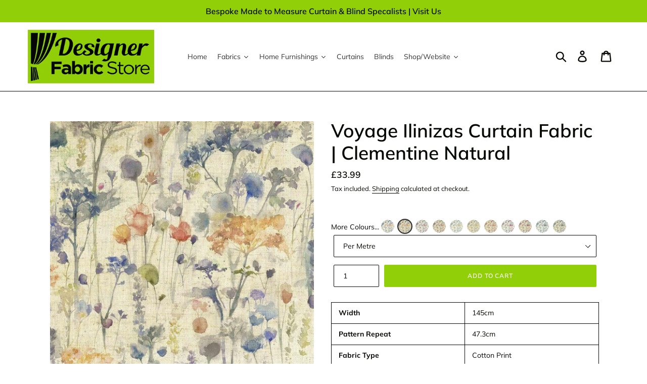

--- FILE ---
content_type: text/css
request_url: https://designerfabricstore.co.uk/cdn/shop/t/5/assets/globoformbuilder.css?v=172462833797445636411551710231
body_size: 5897
content:
@import"https://maxcdn.bootstrapcdn.com/font-awesome/4.7.0/css/font-awesome.min.css";@import"https://fonts.googleapis.com/css?family=Raleway:300,400,500,600,700";@import"https://fonts.googleapis.com/css?family=Open+Sans:300,400,600,700";@import"https://fonts.googleapis.com/css?family=Dancing+Script:400,700";@import"https://app.shopifydevelopers.net/formbuilder/resources/assets/css/bootstrap-colorpicker.min.css";.margin-bottom{margin-bottom:15px}.margin-bottom-small{margin-bottom:5px}.margin-bottom-large{margin-bottom:45px}.one_one{width:100%;float:left}.one_two{width:50%;float:left}.one_three{width:33.33%;float:left}.one_four{width:25%;float:left}.one_five{width:20%;float:left}.two_three{width:66.66%;float:left}.two_five{width:40%;float:left}.three_four{width:75%;float:left}.three_five{width:60%;float:left}.four_five{width:80%;float:left}.one_1{width:100%;float:left}.one_2{width:50%;float:left}.one_3{width:33.33%;float:left}.one_4{width:25%;float:left}.one_5{width:20%;float:left}.one_6{width:16.67%;float:left}.one_7{width:14.28%;float:left}.one_8{width:12.5%;float:left}@media screen and (max-width: 760px) and (min-width: 480px){.md_one_one{width:100%;float:left;margin-bottom:10px}.md_one_two{width:50%;float:left;margin-bottom:10px}.md_one_three{width:33%;float:left;margin-bottom:10px}.md_one_four{width:25%;float:left;margin-bottom:10px}.md_one_five{width:20%;float:left;margin-bottom:10px}.md_two_three{width:66.66%;float:left;margin-bottom:10px}.md_two_five{width:40%;float:left;margin-bottom:10px}.md_three_four{width:75%;float:left;margin-bottom:10px}.md_three_five{width:60%;float:left;margin-bottom:10px}.md_four_five{width:80%;float:left;margin-bottom:10px}}@media screen and (max-width: 480px){.sm_one_one{width:100%;float:left;margin-bottom:5px}.sm_one_two{width:50%;float:left;margin-bottom:5px}.sm_one_three{width:33%;float:left;margin-bottom:5px}.sm_one_four{width:25%;float:left;margin-bottom:5px}.sm_one_five{width:20%;float:left;margin-bottom:5px}.sm_two_three{width:66.66%;float:left;margin-bottom:5px}.sm_two_five{width:40%;float:left;margin-bottom:5px}.sm_three_four{width:75%;float:left;margin-bottom:5px}.sm_three_five{width:60%;float:left;margin-bottom:5px}.sm_four_five{width:80%;float:left;margin-bottom:5px}}.fa{color:#666;cursor:pointer}.fa-star-0:before{content:"\f006\f006\f006\f006\f006"}.fa-star-0-5:before{content:"\f123\f006\f006\f006\f006"}.fa-star-1:before{content:"\f005\f006\f006\f006\f006"}.fa-star-1-5:before{content:"\f005\f123\f006\f006\f006"}.fa-star-2:before{content:"\f005\f005\f006\f006\f006"}.fa-star-2-5:before{content:"\f005\f005\f123\f006\f006"}.fa-star-3:before{content:"\f005\f005\f005\f006\f006"}.fa-star-3-5:before{content:"\f005\f005\f005\f123\f006"}.fa-star-4:before{content:"\f005\f005\f005\f005\f006"}.fa-star-4-5:before{content:"\f005\f005\f005\f005\f123"}.fa-star-5:before{content:"\f005\f005\f005\f005\f005"}.hidden{display:none}.hidden-fake{height:0!important;border-left:1px solid transparent!important;border-bottom:none!important;outline:none;width:0!important;border-top:none!important;border-right:none!important;padding:0;display:inline-block!important}.text-center{text-align:center}.g-form-container{width:100%;margin:auto;font-family:Raleway,sans-serif;text-rendering:optimizeLegibility!important;-webkit-font-smoothing:antialiased!important;color:#777;font-weight:300}.g-form-container h2{margin:0 0 20px;font-weight:500;font-size:34px;color:#333;text-transform:uppercase}.g-form-container .layout-wrap{position:relative}.g-form-container .g-form-group{position:relative;display:block;padding-right:10px;padding-left:10px;margin-bottom:20px;width:100%;clear:both;background:transparent;box-sizing:border-box}.g-form-container .g-form-group.hr-style{margin:0}.g-form-container .g-form-group.hr-style hr{margin:30px 0}.g-form-container .g-form-group iframe[src*="https://www.google.com/maps/embed?"]{width:100%;min-height:200px}.g-form-container .g-form-group .help-block{margin:0}.g-form-container .g-form-group .heading_descript{margin-top:-20px;font-size:12px}.g-form-container .g-form-group>label{color:#000;font-weight:500;display:block;margin-bottom:5px;min-height:24px}.g-form-container .g-form-group>input[type=text],.g-form-container .g-form-group .colorpicker-component>input{width:100%;padding-left:10px;height:33px;box-sizing:border-box}.g-form-container .g-form-group>input[type=password]{padding-left:10px;height:33px;margin-bottom:2px;width:100%;box-sizing:border-box}.g-form-container .g-form-group>input[type=number]{padding-left:10px;height:33px;margin:0 0 2px;width:100%;box-sizing:border-box}.g-form-container .g-form-group .checkbox{height:27px}.g-form-container .g-form-group .checkbox>label{text-transform:inherit;cursor:pointer;color:#000;font-weight:400}.g-form-container .g-form-group .radio>label{text-transform:inherit;cursor:pointer;color:#000;font-weight:400;line-height:27px;margin-bottom:0}.g-form-container .g-form-group>select{width:100%;padding:5px 5px 5px 10px;height:33px;box-sizing:border-box}.g-form-container .g-form-group>textarea{padding-right:10px;margin-bottom:2px;width:100%;box-sizing:border-box}.g-form-container .g-form-group .rating{border:none!important;background:none;width:30px;display:inline-block;padding:0}.g-form-container .g-form-group .rating:focus{outline:none;border:none!important;background:none}.g-form-container .g-form-group .file-btn{padding:7px 20px;background:#ccc;display:inline-table;cursor:pointer;font-size:12px}.g-form-container .g-form-group input.error,.g-form-container .g-form-group textarea.error,.g-form-container .g-form-group select.error{border:1px solid red}.g-form-container .g-form-group .colorpicker-component{width:100%;position:relative}.g-form-container .g-form-group .colorpicker-component>input{width:100%;margin:0}.g-form-container .g-form-group .colorpicker-component>span.input-group-addon{position:absolute;right:0;top:50%;transform:translate(-75%,-50%)}.g-form-container .g-form-group .colorpicker-component>span.input-group-addon>i{border:1px solid;display:-webkit-box}.g-form-container .g-form-group table td,.g-form-container .g-form-group table th{border:none}.g-form-container .g-form-group table th{font-weight:100;font-family:unset}.g-form-container .g-form-group table{width:100%;border:none;background:none}.g-form-container .g-form-group .g_product{padding-right:10px;margin-bottom:20px}.g-form-container .g-form-group .thumb{position:relative;z-index:1;overflow:hidden;display:block;height:300px;margin-bottom:5px}.g-form-container .g-form-group img{position:absolute;z-index:0;max-width:initial;max-height:initial;left:50%;top:50%;-webkit-transform:translate(-50%,-50%);-ms-transform:translate(-50%,-50%);transform:translate(-50%,-50%);height:auto;width:100%;margin:0}.g-form-container .g-form-group .html_content img{position:relative;display:block;transform:none;top:unset;left:unset}.g-form-container .g-form-group .g_product .radio{position:absolute;top:40%;left:0;transform:translateY(-50%)}.g-form-container .g-form-group .g_product .checkbox{position:absolute;top:50%;left:0;transform:translateY(-50%)}.g-form-container .g-form-group .g_product .title{position:relative;padding-left:25px;z-index:1;height:27px}.radio label.error{top:92%!important}.radio{position:relative;margin-bottom:5px}input.InputSlider.error{border:none!important}input[type=file].error{margin:0}textarea[data-is-editor=true]{width:0;height:0;padding:0!important;margin:0;display:block!important;outline:0;border:none!important;position:absolute;background:none}.g-form-container .g-form-group label.error{font-size:11px;color:red;font-weight:500;position:absolute;top:100%;left:10px;text-transform:inherit}.g-form-container .g-form-group small.text-description{color:#636c72!important;display:block;font-size:80%;font-weight:400;font-family:-apple-system,system-ui,BlinkMacSystemFont,Segoe UI,Roboto,Helvetica Neue,Arial,sans-serif}.g-form-container .g-form-group label.selectedfile{display:inline-table;position:absolute;font-size:14px;font-weight:100;line-height:30px}.g-form-container .clearfix{margin-left:-10px;margin-right:-10px}.g-form-container .clearfix:after{clear:both;content:".";display:block;height:0;line-height:0;visibility:hidden}.g-form-container .saveForm{clear:both;position:relative;margin-top:10px;margin-right:-10px;margin-left:-10px;padding:0 10px}.g-form-container .saveForm>button>i{color:#fff;margin-left:5px}.g-form-container .saveForm .overlay{position:absolute;top:0;left:0;width:100%;height:100%;z-index:9;cursor:no-drop}.g-form-container .saveForm .overlay:before{content:""}.successSubmit{font-size:23px;text-align:center;color:#24790f;margin-bottom:15px}.g-form-container .g-btn{border-width:2px;font-weight:400;font-size:.8571em;line-height:1.35em;border:none;border-radius:.1875rem;padding:11px 22px;cursor:pointer;background-color:#b8b8b8;color:#fff;transition:all .3s}.g-form-container .g-btn-success{background-color:#18ce0f;color:#fff}.g-form-container .g-btn-success:hover{background-color:#15b60d;color:#fff}.g-form-container .sliderElement{padding-left:7px;padding-top:15px}.g-form-container input.InputSlider{border:none;width:60px!important;position:absolute;top:20px;background:none;padding:0;outline:none}.g-form-container .background-overlay{position:absolute;top:0;left:0;width:100%;height:100%}.g-form-group input.form-control,.g-form-group textarea.form-control{border:1px solid}.elementToFadeIOut{-webkit-animation:fadeinout .3s linear forwards;animation:fadeinout .3s linear forwards}@-webkit-keyframes fadeinout{0%{opacity:1}to{opacity:0}}@keyframes fadeinout{0%{opacity:1}to{opacity:0}}.text-danger{color:red}.checkbox{margin-bottom:5px}.checkbox input[type=checkbox]{opacity:0;position:absolute;margin:0;z-index:-1}.checkbox .checkbox-material{vertical-align:middle;position:relative;top:3px;padding-right:5px}.checkbox .checkbox-material:before{display:block;position:absolute;left:0;content:"";background-color:#000000d6;height:20px;width:20px;border-radius:100%;z-index:1;opacity:0;margin:0;transform:scale3d(2.3,2.3,1)}.checkbox .checkbox-material .check{position:relative;display:inline-block;width:20px;height:20px;border:1px solid rgba(0,0,0,.54);overflow:hidden;z-index:1}.checkbox .checkbox-material .check:before{position:absolute;content:"";transform:rotate(45deg);display:block;margin-top:-3px;margin-left:8px;width:0;height:0;background:red;box-shadow:0 0,0 0,0 0,0 0,0 0,0 0,0 0 inset;animation:checkbox-off .3s forwards}.checkbox input[type=checkbox]:focus+.checkbox-material .check:after{opacity:.2}.checkbox input[type=checkbox]:checked+.checkbox-material .check{background:#9c27b0}.checkbox input[type=checkbox]:checked+.checkbox-material .check:before{color:#fff;box-shadow:0 0 0 10px,10px -10px 0 10px,32px 0 0 20px,0 32px 0 20px,-5px 5px 0 10px,20px -12px 0 11px;animation:checkbox-on .3s forwards}.checkbox input[type=checkbox]:checked+.checkbox-material:before{animation:rippleOn .5s}.checkbox input[type=checkbox]:checked+.checkbox-material .check:after{animation:rippleOn .5s forwards}.checkbox input[type=checkbox]:not(:checked)+.checkbox-material:before{animation:rippleOff .5s}.checkbox input[type=checkbox]:not(:checked)+.checkbox-material .check:after{animation:rippleOff .5s}fieldset[disabled] .checkbox,fieldset[disabled] .checkbox input[type=checkbox],.checkbox input[type=checkbox][disabled]~.checkbox-material .check,.checkbox input[type=checkbox][disabled]+.circle{opacity:.5}.checkbox input[type=checkbox][disabled]~.checkbox-material .check{border-color:#000;opacity:.26}.checkbox input[type=checkbox][disabled]+.checkbox-material .check:after{background-color:#000000de;transform:rotate(-45deg)}@keyframes checkbox-on{0%{box-shadow:0 0 0 10px,10px -10px 0 10px,32px 0 0 20px,0 32px 0 20px,-5px 5px 0 10px,15px 2px 0 11px}50%{box-shadow:0 0 0 10px,10px -10px 0 10px,32px 0 0 20px,0 32px 0 20px,-5px 5px 0 10px,20px 2px 0 11px}to{box-shadow:0 0 0 10px,10px -10px 0 10px,32px 0 0 20px,0 32px 0 20px,-5px 5px 0 10px,20px -12px 0 11px}}.radio label .circle{border:1px solid rgba(0,0,0,.54);height:18px;width:18px;border-radius:100%;margin:4px 5px 0 0;display:inline-block;float:left}.radio label .check{border-radius:100%;display:inline-block;background-color:#9c27b0;width:14px;height:14px;position:absolute;left:-1px;transform:scale3d(0,0,0)}.radio label .check:after{display:block;position:absolute;content:"";background-color:#000000de;left:-18px;top:-18px;height:50px;width:50px;border-radius:100%;z-index:1;opacity:0;margin:0;transform:scale3d(1.5,1.5,1)}.radio label input[type=radio]:not(:checked)~.check:after{animation:rippleOff .5s}.radio label input[type=radio]:checked~.check:after{animation:rippleOn .5s}.radio input[type=radio]{opacity:0;width:0;position:absolute}.radio input[type=radio]:checked~.check,.radio input[type=radio]:checked~.circle{opacity:1}.radio input[type=radio]:checked~.check{background-color:#9c27b0;transform:scale3d(.65,.65,1);margin-left:3px;margin-top:6px}.radio input[type=radio]:checked~.circle{border-color:#9c27b0}.radio input[type=radio][disabled]~.check,.radio input[type=radio][disabled]~.circle{opacity:.26}.radio input[type=radio][disabled]~.check{background-color:#000}.radio input[type=radio][disabled]~.circle{border-color:#000}@keyframes rippleOn{0%{opacity:0}50%{opacity:.2}to{opacity:0}}@keyframes rippleOff{0%{opacity:0}50%{opacity:.2}to{opacity:0}}.collapse{display:none}.collapse.in{display:block}tr.collapse.in{display:table-row}tbody.collapse.in{display:table-row-group}.collapsing{position:relative;height:0;overflow:hidden;-webkit-transition-timing-function:ease;-o-transition-timing-function:ease;transition-timing-function:ease;-webkit-transition-duration:.35s;-o-transition-duration:.35s;transition-duration:.35s;-webkit-transition-property:height,visibility;-o-transition-property:height,visibility;transition-property:height,visibility}.caret{display:inline-block;width:0;height:0;margin-left:2px;vertical-align:middle;border-top:4px dashed;border-top:4px solid \	;border-right:4px solid transparent;border-left:4px solid transparent}.g-form-container .dropdown{position:relative}.g-form-container .dropdown-toggle:focus{outline:0}.g-form-container .dropdown-menu{position:absolute;top:100%;left:0;z-index:1000;display:none;float:left;min-width:160px;padding:5px 0;margin:2px 0 0;font-size:14px;text-align:left;list-style:none;background-color:#fff;-webkit-background-clip:padding-box;background-clip:padding-box;border:1px solid #ccc;border:1px solid rgba(0,0,0,.15);border-radius:4px;-webkit-box-shadow:0 6px 12px rgba(0,0,0,.175);box-shadow:0 6px 12px #0000002d}.g-form-container .dropdown-menu.pull-right{right:0;left:auto}.g-form-container .dropdown-menu .divider{height:1px;margin:9px 0;overflow:hidden;background-color:#e5e5e5}.g-form-container .dropdown-menu>li>a{display:block;padding:3px 20px;clear:both;font-weight:400;line-height:1.42857143;color:#333;white-space:nowrap}.g-form-container .dropdown-menu>li>a:hover,.g-form-container .dropdown-menu>li>a:focus{color:#262626;text-decoration:none;background-color:#f5f5f5}.g-form-container .dropdown-menu>.active>a,.g-form-container .dropdown-menu>.active>a:hover,.g-form-container .dropdown-menu>.active>a:focus{color:#fff;text-decoration:none;background-color:#337ab7;outline:0}.g-form-container .dropdown-menu>.disabled>a,.g-form-container .dropdown-menu>.disabled>a:hover,.g-form-container .dropdown-menu>.disabled>a:focus{color:#777}.g-form-container .dropdown-menu>.disabled>a:hover,.g-form-container .dropdown-menu>.disabled>a:focus{text-decoration:none;cursor:not-allowed;background-color:transparent;background-image:none;filter:progid:DXImageTransform.Microsoft.gradient(enabled = false)}.g-form-container .open>.dropdown-menu{display:block}.g-form-container .open>a{outline:0}.g-form-container .dropdown-menu-right{right:0;left:auto}.g-form-container .dropdown-menu-left{right:auto;left:0}.g-form-container .dropdown-header{display:block;padding:3px 20px;font-size:12px;line-height:1.42857143;color:#777;white-space:nowrap}.g-form-container .dropdown-backdrop{position:fixed;top:0;right:0;bottom:0;left:0;z-index:990}.g-form-container .pull-right>.dropdown-menu{right:0;left:auto}.g-form-container .dropup .caret,.g-form-container .navbar-fixed-bottom .dropdown .caret{content:"";border-top:0;border-bottom:4px dashed;border-bottom:4px solid \	}.g-form-container .dropup .dropdown-menu,.g-form-container .navbar-fixed-bottom .dropdown .dropdown-menu{top:auto;bottom:100%;margin-bottom:2px}@media (min-width: 768px){.g-form-container .navbar-right .dropdown-menu{right:0;left:auto}.g-form-container .navbar-right .dropdown-menu-left{right:auto;left:0}}.g-form-container .dropdown-menu{border:0;box-shadow:0 10px 50px #0003;border-radius:.125rem;-webkit-transition:all .15s linear;-moz-transition:all .15s linear;-o-transition:all .15s linear;-ms-transition:all .15s linear;transition:all .15s linear;font-size:14px}.g-form-container .dropdown-menu.dropdown-menu-right:before{left:auto;right:10px}.g-form-container .dropdown-menu:before{display:inline-block;position:absolute;width:0;height:0;vertical-align:middle;content:"";top:-5px;left:10px;right:auto;color:#fff;border-bottom:.4em solid;border-right:.4em solid transparent;border-left:.4em solid transparent}.g-form-container .dropdown-menu .dropdown-item{font-size:.8571em;padding-top:.5rem;padding-bottom:.5rem;-webkit-transition:all .15s linear;-moz-transition:all .15s linear;-o-transition:all .15s linear;-ms-transition:all .15s linear;transition:all .15s linear}.g-form-container .dropdown-menu .dropdown-item:hover,.g-form-container .dropdown-menu .dropdown-item:focus{background-color:#dedede4d}.g-form-container .dropdown-menu .dropdown-divider{background-color:#dedede80}.g-form-container .dropdown-menu .dropdown-header:not([href]):not([tabindex]){color:#b6b6b699;font-size:.7142em;text-transform:uppercase;font-weight:700}.g-form-container .dropdown-menu.dropdown-primary{background-color:#f95823}.g-form-container .dropdown-menu.dropdown-primary:before{color:#f95823}.g-form-container .dropdown-menu.dropdown-primary .dropdown-header:not([href]):not([tabindex]){color:#fffc}.g-form-container .dropdown-menu.dropdown-primary .dropdown-item{color:#fff}.g-form-container .dropdown-menu.dropdown-primary .dropdown-item:hover,.g-form-container .dropdown-menu.dropdown-primary .dropdown-item:focus{background-color:#fff3}.g-form-container .dropdown-menu.dropdown-primary .dropdown-divider{background-color:#fff3}.g-form-container .dropdown-menu.dropdown-info{background-color:#1da2ff}.g-form-container .dropdown-menu.dropdown-info:before{color:#1da2ff}.g-form-container .dropdown-menu.dropdown-info .dropdown-header:not([href]):not([tabindex]){color:#fffc}.g-form-container .dropdown-menu.dropdown-info .dropdown-item{color:#fff}.g-form-container .dropdown-menu.dropdown-info .dropdown-item:hover,.g-form-container .dropdown-menu.dropdown-info .dropdown-item:focus{background-color:#fff3}.g-form-container .dropdown-menu.dropdown-info .dropdown-divider{background-color:#fff3}.g-form-container .dropdown-menu.dropdown-danger{background-color:#ff2727}.g-form-container .dropdown-menu.dropdown-danger:before{color:#ff2727}.g-form-container .dropdown-menu.dropdown-danger .dropdown-header:not([href]):not([tabindex]){color:#fffc}.g-form-container .dropdown-menu.dropdown-danger .dropdown-item{color:#fff}.g-form-container .dropdown-menu.dropdown-danger .dropdown-item:hover,.g-form-container .dropdown-menu.dropdown-danger .dropdown-item:focus{background-color:#fff3}.g-form-container .dropdown-menu.dropdown-danger .dropdown-divider{background-color:#fff3}.g-form-container .dropdown-menu.dropdown-success{background-color:#16c00e}.g-form-container .dropdown-menu.dropdown-success:before{color:#16c00e}.g-form-container .dropdown-menu.dropdown-success .dropdown-header:not([href]):not([tabindex]){color:#fffc}.g-form-container .dropdown-menu.dropdown-success .dropdown-item{color:#fff}.g-form-container .dropdown-menu.dropdown-success .dropdown-item:hover,.g-form-container .dropdown-menu.dropdown-success .dropdown-item:focus{background-color:#fff3}.g-form-container .dropdown-menu.dropdown-success .dropdown-divider{background-color:#fff3}.g-form-container .dropdown-menu.dropdown-warning{background-color:#ffac27}.g-form-container .dropdown-menu.dropdown-warning:before{color:#ffac27}.g-form-container .dropdown-menu.dropdown-warning .dropdown-header:not([href]):not([tabindex]){color:#fffc}.g-form-container .dropdown-menu.dropdown-warning .dropdown-item{color:#fff}.g-form-container .dropdown-menu.dropdown-warning .dropdown-item:hover,.g-form-container .dropdown-menu.dropdown-warning .dropdown-item:focus{background-color:#fff3}.g-form-container .dropdown-menu.dropdown-warning .dropdown-divider{background-color:#fff3}.g-form-container .dropdown .dropdown-menu{-webkit-transform:translate3d(0,-25px,0);-moz-transform:translate3d(0,-25px,0);-o-transform:translate3d(0,-25px,0);-ms-transform:translate3d(0,-25px,0);transform:translate3d(0,-25px,0);visibility:hidden;display:block;opacity:0;filter:alpha(opacity=0)}.g-form-container .dropdown.show .dropdown-menu,.dropdown-menu.open{opacity:1;filter:alpha(opacity=100);visibility:visible;-webkit-transform:translate3d(0,0px,0);-moz-transform:translate3d(0,0px,0);-o-transform:translate3d(0,0px,0);-ms-transform:translate3d(0,0px,0);transform:translateZ(0)}.g-form-container .navbar .dropdown.show .dropdown-menu{-webkit-transform:translate3d(0,7px,0);-moz-transform:translate3d(0,7px,0);-o-transform:translate3d(0,7px,0);-ms-transform:translate3d(0,7px,0);transform:translate3d(0,7px,0)}.g-form-container .button-dropdown{padding-right:.7rem;cursor:pointer}.g-form-container .button-dropdown .dropdown-toggle{padding-top:.5rem;padding-bottom:.5rem;display:block}.g-form-container .button-dropdown .dropdown-toggle:after{display:none}.g-form-container .navbar-nav>li>.dropdown-menu,.g-form-container .dropdown .dropdown-menu,.g-form-container .dropdown-menu.bootstrap-datetimepicker-widget{-webkit-transition:all .15s linear;-moz-transition:all .15s linear;-o-transition:all .15s linear;-ms-transition:all .15s linear;transition:all .15s linear;margin-top:-20px;visibility:hidden;display:block;opacity:0;padding:0;filter:alpha(opacity=0);width:241px}.g-form-container .dropdown-menu.bootstrap-datetimepicker-widget ul.list-unstyled{padding:0;list-style:none;margin:0}.navbar-nav>li.open>.dropdown-menu,.dropdown.open .dropdown-menu,.dropdown-menu.bootstrap-datetimepicker-widget.open{opacity:1;filter:alpha(opacity=100);visibility:visible;margin-top:0}/*!
 * Datepicker for Bootstrap v1.7.0-dev (https://github.com/uxsolutions/bootstrap-datepicker)
 *
 * Licensed under the Apache License v2.0 (http://www.apache.org/licenses/LICENSE-2.0)
 */.datepicker.dropdown-menu:before{display:none}.datepicker.datepicker-primary{background-color:#f96332}.datepicker.datepicker-primary th,.datepicker.datepicker-primary .day div,.datepicker.datepicker-primary table tr td span{color:#fff}.datepicker.datepicker-primary:after{border-bottom-color:#f96332}.datepicker.datepicker-primary.datepicker-orient-top:after{border-top-color:#f96332}.datepicker.datepicker-primary .dow{color:#fffc}.datepicker.datepicker-primary table tr td.old div,.datepicker.datepicker-primary table tr td.new div,.datepicker.datepicker-primary table tr td span.old,.datepicker.datepicker-primary table tr td span.new{color:#fff6}.datepicker.datepicker-primary table tr td span:hover,.datepicker.datepicker-primary table tr td span.focused{background:#ffffff1a}.datepicker.datepicker-primary .datepicker-switch:hover,.datepicker.datepicker-primary .prev:hover,.datepicker.datepicker-primary .next:hover,.datepicker.datepicker-primary tfoot tr th:hover{background:#fff3}.datepicker.datepicker-primary table tr td.active div,.datepicker.datepicker-primary table tr td.active:hover div,.datepicker.datepicker-primary table tr td.active.disabled div,.datepicker.datepicker-primary table tr td.active.disabled:hover div{background-color:#fff;color:#f96332}.datepicker.datepicker-primary table tr td.day:hover div,.datepicker.datepicker-primary table tr td.day.focused div{background:#fff3}.datepicker.datepicker-primary table tr td.active:hover div,.datepicker.datepicker-primary table tr td.active:hover:hover div,.datepicker.datepicker-primary table tr td.active.disabled:hover div,.datepicker.datepicker-primary table tr td.active.disabled:hover:hover div,.datepicker.datepicker-primary table tr td.active:active div,.datepicker.datepicker-primary table tr td.active:hover:active div,.datepicker.datepicker-primary table tr td.active.disabled:active div,.datepicker.datepicker-primary table tr td.active.disabled:hover:active div,.datepicker.datepicker-primary table tr td.active.active div,.datepicker.datepicker-primary table tr td.active:hover.active div,.datepicker.datepicker-primary table tr td.active.disabled.active div,.datepicker.datepicker-primary table tr td.active.disabled:hover.active div,.datepicker.datepicker-primary table tr td.active.disabled div,.datepicker.datepicker-primary table tr td.active:hover.disabled div,.datepicker.datepicker-primary table tr td.active.disabled.disabled div,.datepicker.datepicker-primary table tr td.active.disabled:hover.disabled div,.datepicker.datepicker-primary table tr td.active[disabled] div,.datepicker.datepicker-primary table tr td.active:hover[disabled] div,.datepicker.datepicker-primary table tr td.active.disabled[disabled] div,.datepicker.datepicker-primary table tr td.active.disabled:hover[disabled] div,.datepicker.datepicker-primary table tr td span.active:hover,.datepicker.datepicker-primary table tr td span.active:hover:hover,.datepicker.datepicker-primary table tr td span.active.disabled:hover,.datepicker.datepicker-primary table tr td span.active.disabled:hover:hover,.datepicker.datepicker-primary table tr td span.active:active,.datepicker.datepicker-primary table tr td span.active:hover:active,.datepicker.datepicker-primary table tr td span.active.disabled:active,.datepicker.datepicker-primary table tr td span.active.disabled:hover:active,.datepicker.datepicker-primary table tr td span.active.active,.datepicker.datepicker-primary table tr td span.active:hover.active,.datepicker.datepicker-primary table tr td span.active.disabled.active,.datepicker.datepicker-primary table tr td span.active.disabled:hover.active,.datepicker.datepicker-primary table tr td span.active.disabled,.datepicker.datepicker-primary table tr td span.active:hover.disabled,.datepicker.datepicker-primary table tr td span.active.disabled.disabled,.datepicker.datepicker-primary table tr td span.active.disabled:hover.disabled,.datepicker.datepicker-primary table tr td span.active[disabled],.datepicker.datepicker-primary table tr td span.active:hover[disabled],.datepicker.datepicker-primary table tr td span.active.disabled[disabled],.datepicker.datepicker-primary table tr td span.active.disabled:hover[disabled]{background-color:#fff}.datepicker.datepicker-primary table tr td span.active:hover,.datepicker.datepicker-primary table tr td span.active:hover:hover,.datepicker.datepicker-primary table tr td span.active.disabled:hover,.datepicker.datepicker-primary table tr td span.active.disabled:hover:hover,.datepicker.datepicker-primary table tr td span.active:active,.datepicker.datepicker-primary table tr td span.active:hover:active,.datepicker.datepicker-primary table tr td span.active.disabled:active,.datepicker.datepicker-primary table tr td span.active.disabled:hover:active,.datepicker.datepicker-primary table tr td span.active.active,.datepicker.datepicker-primary table tr td span.active:hover.active,.datepicker.datepicker-primary table tr td span.active.disabled.active,.datepicker.datepicker-primary table tr td span.active.disabled:hover.active,.datepicker.datepicker-primary table tr td span.active.disabled,.datepicker.datepicker-primary table tr td span.active:hover.disabled,.datepicker.datepicker-primary table tr td span.active.disabled.disabled,.datepicker.datepicker-primary table tr td span.active.disabled:hover.disabled,.datepicker.datepicker-primary table tr td span.active[disabled],.datepicker.datepicker-primary table tr td span.active:hover[disabled],.datepicker.datepicker-primary table tr td span.active.disabled[disabled],.datepicker.datepicker-primary table tr td span.active.disabled:hover[disabled]{color:#f96332}.datepicker-inline{width:220px}.datepicker.datepicker-rtl{direction:rtl}.datepicker.datepicker-rtl.dropdown-menu{left:auto}.datepicker.datepicker-rtl table tr td span{float:right}.datepicker-dropdown{top:0;left:0}.datepicker-dropdown:before{content:"";display:inline-block;border-left:7px solid transparent;border-right:7px solid transparent;border-bottom:7px solid transparent;border-top:0;border-bottom-color:#0003;position:absolute}.datepicker-dropdown:after{content:"";display:inline-block;border-left:6px solid transparent;border-right:6px solid transparent;border-bottom:6px solid #fff;border-top:0;position:absolute}.datepicker-dropdown.datepicker-orient-left:before{left:6px}.datepicker-dropdown.datepicker-orient-left:after{left:7px}.datepicker-dropdown.datepicker-orient-right:before{right:6px}.datepicker-dropdown.datepicker-orient-right:after{right:7px}.datepicker-dropdown.datepicker-orient-bottom:before{top:-7px}.datepicker-dropdown.datepicker-orient-bottom:after{top:-6px}.datepicker-dropdown.datepicker-orient-top:before{bottom:-7px;border-bottom:0;border-top:7px solid transparent}.datepicker-dropdown.datepicker-orient-top:after{bottom:-6px;border-bottom:0;border-top:6px solid #fff}.datepicker table{margin:0;-webkit-touch-callout:none;-webkit-user-select:none;-khtml-user-select:none;-moz-user-select:none;-ms-user-select:none;user-select:none;width:241px;max-width:241px}.datepicker .day div,.datepicker th{-webkit-transition:all .3s ease 0s;-moz-transition:all .3s ease 0s;-o-transition:all .3s ease 0s;-ms-transition:all .3s ease 0s;transition:all .3s ease 0s;text-align:center;width:30px;height:30px;line-height:2.2;-webkit-border-radius:4px;-moz-border-radius:4px;border-radius:50%;font-weight:300;font-size:14px;border:none;z-index:-1;position:relative;cursor:pointer}.datepicker th{color:#f96332}.table-condensed>tbody>tr>td,.table-condensed>tbody>tr>th,.table-condensed>tfoot>tr>td,.table-condensed>tfoot>tr>th,.table-condensed>thead>tr>td,.table-condensed>thead>tr>th{padding:2px;text-align:center;cursor:pointer;width:auto}.picker-switch.accordion-toggle>table{border:none}div.timepicker .table-condensed{border:none}div.timepicker .table-condensed>tbody>tr>td{width:60px!important}div.timepicker .table-condensed>tbody>tr>td>a{background:#fff;border:none;transition:color .5s;padding:10px 0}div.timepicker .table-condensed>tbody>tr>td>a:after{content:"";border:none;outline:none}div.timepicker .table-condensed>tbody>tr>td>a:hover{background:#fff}div.timepicker .table-condensed>tbody>tr>td>a:hover>span{color:#9c27b0}div.timepicker .table-condensed>tbody>tr>td .btn:not(.disabled):hover:after,.timepicker .table-condensed>tbody>tr>td .btn--secondary:not(.disabled):hover:after{outline:none;color:#1c2260}.table-striped .datepicker table tr td,.table-striped .datepicker table tr th{background-color:transparent}.datepicker table tr td.day:hover div,.datepicker table tr td.day.focused div{background:#eee;cursor:pointer}.datepicker table tr td.old,.datepicker table tr td.new{color:#b8b8b8}.datepicker table tr td.disabled,.datepicker table tr td.disabled:hover{background:none;color:#b8b8b8;cursor:default}.datepicker table tr td.highlighted{background:#d9edf7;border-radius:0}.datepicker table tr td.today:active,.datepicker table tr td.today:hover:active,.datepicker table tr td.today.disabled:active,.datepicker table tr td.today.disabled:hover:active,.datepicker table tr td.today.active,.datepicker table tr td.today:hover.active,.datepicker table tr td.today.disabled.active,.datepicker table tr td.today.disabled:hover.active{background-color:#fbf069 \	}.datepicker table tr td.today:hover:hover{color:#000}.datepicker table tr td.today.active:hover{color:#fff}.datepicker table tr td.range,.datepicker table tr td.range:hover,.datepicker table tr td.range.disabled,.datepicker table tr td.range.disabled:hover{background:#eee;-webkit-border-radius:0;-moz-border-radius:0;border-radius:0}.datepicker table tr td.range.today,.datepicker table tr td.range.today:hover,.datepicker table tr td.range.today.disabled,.datepicker table tr td.range.today.disabled:hover{background-color:#f3d17a;background-image:-moz-linear-gradient(to bottom,#f3c17a,#f3e97a);background-image:-ms-linear-gradient(to bottom,#f3c17a,#f3e97a);background-image:-webkit-gradient(linear,0 0,0 100%,from(#f3c17a),to(#f3e97a));background-image:-webkit-linear-gradient(to bottom,#f3c17a,#f3e97a);background-image:-o-linear-gradient(to bottom,#f3c17a,#f3e97a);background-image:linear-gradient(to bottom,#f3c17a,#f3e97a);background-repeat:repeat-x;filter:progid:DXImageTransform.Microsoft.gradient(startColorstr="#f3c17a",endColorstr="#f3e97a",GradientType=0);border-color:#f3e97a #f3e97a #edde34;border-color:rgba(0,0,0,.1) rgba(0,0,0,.1) rgba(0,0,0,.25);filter:progid:DXImageTransform.Microsoft.gradient(enabled=false);-webkit-border-radius:0;-moz-border-radius:0;border-radius:0}.datepicker table tr td.range.today:hover,.datepicker table tr td.range.today:hover:hover,.datepicker table tr td.range.today.disabled:hover,.datepicker table tr td.range.today.disabled:hover:hover,.datepicker table tr td.range.today:active,.datepicker table tr td.range.today:hover:active,.datepicker table tr td.range.today.disabled:active,.datepicker table tr td.range.today.disabled:hover:active,.datepicker table tr td.range.today.active,.datepicker table tr td.range.today:hover.active,.datepicker table tr td.range.today.disabled.active,.datepicker table tr td.range.today.disabled:hover.active,.datepicker table tr td.range.today.disabled,.datepicker table tr td.range.today:hover.disabled,.datepicker table tr td.range.today.disabled.disabled,.datepicker table tr td.range.today.disabled:hover.disabled,.datepicker table tr td.range.today[disabled],.datepicker table tr td.range.today:hover[disabled],.datepicker table tr td.range.today.disabled[disabled],.datepicker table tr td.range.today.disabled:hover[disabled]{background-color:#f3e97a}.datepicker table tr td.range.today:active,.datepicker table tr td.range.today:hover:active,.datepicker table tr td.range.today.disabled:active,.datepicker table tr td.range.today.disabled:hover:active,.datepicker table tr td.range.today.active,.datepicker table tr td.range.today:hover.active,.datepicker table tr td.range.today.disabled.active,.datepicker table tr td.range.today.disabled:hover.active{background-color:#efe24b \	}.datepicker table tr td.selected,.datepicker table tr td.selected:hover,.datepicker table tr td.selected.disabled,.datepicker table tr td.selected.disabled:hover{background-color:#9e9e9e;background-image:-moz-linear-gradient(to bottom,#b3b3b3,#808080);background-image:-ms-linear-gradient(to bottom,#b3b3b3,#808080);background-image:-webkit-gradient(linear,0 0,0 100%,from(#b3b3b3),to(#808080));background-image:-webkit-linear-gradient(to bottom,#b3b3b3,#808080);background-image:-o-linear-gradient(to bottom,#b3b3b3,#808080);background-image:linear-gradient(to bottom,#b3b3b3,gray);background-repeat:repeat-x;filter:progid:DXImageTransform.Microsoft.gradient(startColorstr="#b3b3b3",endColorstr="#808080",GradientType=0);border-color:#808080 #808080 #595959;border-color:rgba(0,0,0,.1) rgba(0,0,0,.1) rgba(0,0,0,.25);filter:progid:DXImageTransform.Microsoft.gradient(enabled=false);color:#fff;text-shadow:0 -1px 0 rgba(0,0,0,.25)}.datepicker table tr td.selected:hover,.datepicker table tr td.selected:hover:hover,.datepicker table tr td.selected.disabled:hover,.datepicker table tr td.selected.disabled:hover:hover,.datepicker table tr td.selected:active,.datepicker table tr td.selected:hover:active,.datepicker table tr td.selected.disabled:active,.datepicker table tr td.selected.disabled:hover:active,.datepicker table tr td.selected.active,.datepicker table tr td.selected:hover.active,.datepicker table tr td.selected.disabled.active,.datepicker table tr td.selected.disabled:hover.active,.datepicker table tr td.selected.disabled,.datepicker table tr td.selected:hover.disabled,.datepicker table tr td.selected.disabled.disabled,.datepicker table tr td.selected.disabled:hover.disabled,.datepicker table tr td.selected[disabled],.datepicker table tr td.selected:hover[disabled],.datepicker table tr td.selected.disabled[disabled],.datepicker table tr td.selected.disabled:hover[disabled]{background-color:gray}.datepicker table tr td.selected:active,.datepicker table tr td.selected:hover:active,.datepicker table tr td.selected.disabled:active,.datepicker table tr td.selected.disabled:hover:active,.datepicker table tr td.selected.active,.datepicker table tr td.selected:hover.active,.datepicker table tr td.selected.disabled.active,.datepicker table tr td.selected.disabled:hover.active{background-color:#666666 \	}.datepicker table tr td.active div,.datepicker table tr td.active:hover div,.datepicker table tr td.active.disabled div,.datepicker table tr td.active.disabled:hover div{background-color:#f96332;color:#fff;box-shadow:0 1px 10px #0003}.datepicker table tr td.active:hover div,.datepicker table tr td.active:hover:hover div,.datepicker table tr td.active.disabled:hover div,.datepicker table tr td.active.disabled:hover:hover div,.datepicker table tr td.active:active div,.datepicker table tr td.active:hover:active div,.datepicker table tr td.active.disabled:active div,.datepicker table tr td.active.disabled:hover:active div,.datepicker table tr td.active.active div,.datepicker table tr td.active:hover.active div,.datepicker table tr td.active.disabled.active div,.datepicker table tr td.active.disabled:hover.active div,.datepicker table tr td.active.disabled div,.datepicker table tr td.active:hover.disabled div,.datepicker table tr td.active.disabled.disabled div,.datepicker table tr td.active.disabled:hover.disabled div,.datepicker table tr td.active[disabled] div,.datepicker table tr td.active:hover[disabled] div,.datepicker table tr td.active.disabled[disabled] div,.datepicker table tr td.active.disabled:hover[disabled] div{background-color:#f96332}.datepicker table tr td.active:active,.datepicker table tr td.active:hover:active,.datepicker table tr td.active.disabled:active,.datepicker table tr td.active.disabled:hover:active,.datepicker table tr td.active.active,.datepicker table tr td.active:hover.active,.datepicker table tr td.active.disabled.active,.datepicker table tr td.active.disabled:hover.active{background-color:#003399 \	}.datepicker table tr td span{display:block;width:41px;height:41px;line-height:41px;float:left;margin:1%;font-size:14px;cursor:pointer;-webkit-border-radius:50%;-moz-border-radius:50%;border-radius:50%}.datepicker table tr td span:hover,.datepicker table tr td span.focused{background:#eee}.datepicker table tr td span.disabled,.datepicker table tr td span.disabled:hover{background:none;color:#b8b8b8;cursor:default}.datepicker table tr td span.active,.datepicker table tr td span.active:hover,.datepicker table tr td span.active.disabled,.datepicker table tr td span.active.disabled:hover{color:#fff;background-color:#f96332}.datepicker table tr td span.active:hover,.datepicker table tr td span.active:hover:hover,.datepicker table tr td span.active.disabled:hover,.datepicker table tr td span.active.disabled:hover:hover,.datepicker table tr td span.active:active,.datepicker table tr td span.active:hover:active,.datepicker table tr td span.active.disabled:active,.datepicker table tr td span.active.disabled:hover:active,.datepicker table tr td span.active.active,.datepicker table tr td span.active:hover.active,.datepicker table tr td span.active.disabled.active,.datepicker table tr td span.active.disabled:hover.active,.datepicker table tr td span.active.disabled,.datepicker table tr td span.active:hover.disabled,.datepicker table tr td span.active.disabled.disabled,.datepicker table tr td span.active.disabled:hover.disabled,.datepicker table tr td span.active[disabled],.datepicker table tr td span.active:hover[disabled],.datepicker table tr td span.active.disabled[disabled],.datepicker table tr td span.active.disabled:hover[disabled]{background-color:#f96332;box-shadow:0 1px 10px #0003}.datepicker table tr td span.active:active,.datepicker table tr td span.active:hover:active,.datepicker table tr td span.active.disabled:active,.datepicker table tr td span.active.disabled:hover:active,.datepicker table tr td span.active.active,.datepicker table tr td span.active:hover.active,.datepicker table tr td span.active.disabled.active,.datepicker table tr td span.active.disabled:hover.active{background-color:#003399 \	}.datepicker table tr td span.old,.datepicker table tr td span.new{color:#b8b8b8}.datepicker .datepicker-switch{width:auto;border-radius:.1875rem}.datepicker .datepicker-switch,.datepicker .prev,.datepicker .next,.datepicker tfoot tr th{cursor:pointer}.datepicker .prev,.datepicker .next{width:35px;height:35px}.datepicker i{position:relative;top:2px}.datepicker .prev i{left:-1px}.datepicker .next i{right:-1px}.datepicker .datepicker-switch:hover,.datepicker .prev:hover,.datepicker .next:hover,.datepicker tfoot tr th:hover{background:#eee}.datepicker .prev.disabled,.datepicker .next.disabled{visibility:hidden}.datepicker .cw{font-size:10px;width:12px;padding:0 2px 0 5px;vertical-align:middle}.input-append.date .add-on,.input-prepend.date .add-on{cursor:pointer}.input-append.date .add-on i,.input-prepend.date .add-on i{margin-top:3px}.input-daterange input{text-align:center}.input-daterange input:first-child{-webkit-border-radius:3px 0 0 3px;-moz-border-radius:3px 0 0 3px;border-radius:3px 0 0 3px}.input-daterange input:last-child{-webkit-border-radius:0 3px 3px 0;-moz-border-radius:0 3px 3px 0;border-radius:0 3px 3px 0}.input-daterange .add-on{display:inline-block;width:auto;min-width:16px;height:18px;padding:4px 5px;font-weight:400;line-height:18px;text-align:center;text-shadow:0 1px 0 #fff;vertical-align:middle;background-color:#eee;border:1px solid #ccc;margin-left:-5px;margin-right:-5px}.table-condensed td{border:none;text-align:center}.bootstrap-datetimepicker-widget .table-condensed{margin:auto}.timepicker-picker>table>tr>td>a{background:#fff;outline:none;border:none;padding:5px 0}.timepicker-picker>table>tr>td>a:after{content:"";border:none;outline:none}.timepicker-picker .btn:not(.disabled):hover:after,.timepicker-picker .btn--secondary:not(.disabled):hover:after{outline:none}.timepicker-picker>table>tr>td{display:inline-block;width:74px;text-align:center;font-size:16px}.timepicker-picker>table>tr>td.separator{display:inline-block;width:5px;text-align:center;font-size:16px}.timepicker-picker>table>tr>td>button.btn:after{outline:none}.list-unstyled{padding:0;margin:0 0 10px}.list-unstyled .datepicker .datepicker-days .table-condensed{background:transparent}.list-unstyled .timepicker td>button[data-action=togglePeriod]{padding:5px 15px;background:#9c27b0;border:none;border-radius:5px;color:#fff;cursor:pointer}.g-form-container tr:first-child th:after,tr:first-child td:after{border-bottom:none}.noUi-target,.noUi-target *{-webkit-touch-callout:none;-ms-touch-action:none;-webkit-user-select:none;user-select:none;box-sizing:border-box}.noUi-base{width:100%;height:100%;position:relative;background:#9c27b0;height:2px}.noUi-origin{position:absolute;right:0;top:0;left:0;bottom:0}.noUi-handle{position:relative;z-index:1;box-sizing:border-box}.noUi-stacking .noUi-handle{z-index:10}.noUi-state-tap .noUi-origin{transition:left .3s,top .3s}.noUi-state-drag *{cursor:inherit!important}.noUi-horizontal{height:10px}.noUi-handle{box-sizing:border-box;width:14px;height:14px;left:-10px;top:-6px;cursor:pointer;border-radius:100%;transition:all .2s ease-out;border:1px solid;background:#fff;box-shadow:0 2px 2px #00000024,0 3px 1px -2px #0003,0 1px 5px #0000001f;outline:none}.noUi-vertical .noUi-handle{margin-left:5px;cursor:ns-resize}.noUi-horizontal.noUi-extended{padding:0 15px}.noUi-horizontal.noUi-extended .noUi-origin{right:-15px}.noUi-background{height:2px;margin:20px 0}.noUi-origin{margin:0;border-radius:0;height:2px;background:#c8c8c8}.noUi-origin[style^="left: 0"] .noUi-handle{background-color:#fff;border:2px solid #c8c8c8}.noUi-origin[style^="left: 0"] .noUi-handle.noUi-active{border-width:1px}.noUi-target{border-radius:3px}.noUi-horizontal{height:2px;margin:10px 0}.noUi-vertical{height:100%;width:2px;margin:0 15px;display:inline-block}.noUi-handle.noUi-active{transform:scale3d(2,2,1)}[disabled].noUi-slider{opacity:.5}[disabled] .noUi-handle{cursor:not-allowed}.slider{background:#c8c8c8}.slider.noUi-connect{background-color:#9c27b0}.slider .noUi-handle{border-color:#9c27b0}.slider.slider-info .noUi-connect,.slider.slider-info.noUi-connect{background-color:#00bcd4}.slider.slider-info .noUi-handle{border-color:#00bcd4}.slider.slider-success .noUi-connect,.slider.slider-success.noUi-connect{background-color:#4caf50}.slider.slider-success .noUi-handle{border-color:#4caf50}.slider.slider-warning .noUi-connect,.slider.slider-warning.noUi-connect{background-color:#ff9800}.slider.slider-warning .noUi-handle{border-color:#ff9800}.slider.slider-danger .noUi-connect,.slider.slider-danger.noUi-connect{background-color:#f44336}.slider.slider-danger .noUi-handle{border-color:#f44336}.g-form-group button.g-btn{height:33px;line-height:33px!important;padding:0!important;width:100%}.g-form-container .offset-solar input,.g-form-container .offset-solar button{background:#f6f9fa;border-color:#a7b0b5!important;border-width:1px;height:44px!important}
/*# sourceMappingURL=/cdn/shop/t/5/assets/globoformbuilder.css.map?v=172462833797445636411551710231 */


--- FILE ---
content_type: text/css
request_url: https://designerfabricstore.co.uk/cdn/shop/t/5/assets/bc-sf-filter.scss.css?v=101408040176874483881701320404
body_size: 7996
content:
.bc-sf-search-box:focus,.bc-sf-search-btn-clear-suggestion:focus,.jspScrollable:focus,.jspVerticalBar .jspArrow:focus{outline:0}.jspPane{position:absolute}.jspTrack{position:relative;background:#dde}.noUi-value,.noUi-tooltip{text-align:center}.jspContainer{overflow:hidden;position:relative}.jspHorizontalBar,.jspPane,.jspVerticalBar{position:absolute}.jspVerticalBar{top:0;right:0;height:100%}.jspHorizontalBar{bottom:0;left:0;width:100%}.jspDrag,.jspTrack,.noUi-base,.noUi-target{position:relative}.jspCap{display:none}.jspHorizontalBar .jspCap{float:left}.jspDrag{top:0;left:0;cursor:pointer}.jspHorizontalBar .jspDrag,.jspHorizontalBar .jspTrack{float:left;height:100%}.jspArrow{background:#50506d;text-indent:-20000px;display:block;cursor:pointer;padding:0;margin:0}.jspArrow.jspDisabled{cursor:default;background:#80808d}.jspVerticalBar .jspArrow{height:16px}.jspHorizontalBar .jspArrow{width:16px;float:left;height:100%}.jspCorner{background:#eeeef4;float:left;height:100%}* html .jspCorner{margin:0 -3px 0 0}.noUi-target,.noUi-target *{-webkit-touch-callout:none;-webkit-user-select:none;-ms-touch-action:none;touch-action:none;-ms-user-select:none;-moz-user-select:none;user-select:none;-moz-box-sizing:border-box;box-sizing:border-box}.noUi-target{direction:ltr;background:#fafafa;border-radius:4px;border:1px solid #D3D3D3;box-shadow:inset 0 1px 1px #f0f0f0,0 3px 6px -5px #bbb}.noUi-base{width:100%;height:100%;z-index:1}.noUi-connect{position:absolute;right:0;top:0;left:0;bottom:0}.noUi-origin{position:absolute;height:0;width:0}.noUi-state-tap .noUi-connect,.noUi-state-tap .noUi-origin{-webkit-transition:top .3s,right .3s,bottom .3s,left .3s;transition:top .3s,right .3s,bottom .3s,left .3s}.noUi-state-drag *{cursor:inherit!important}.noUi-base,.noUi-handle{-webkit-transform:translate3d(0,0,0);transform:translateZ(0)}.noUi-horizontal{height:18px}.noUi-horizontal .noUi-handle{width:34px;height:28px;left:-17px;top:-6px}.noUi-vertical{width:18px}.noUi-vertical .noUi-handle{width:28px;height:34px;left:-6px;top:-17px}.noUi-connect{background:#3fb8af;box-shadow:inset 0 0 3px #33333373;-webkit-transition:background .45s;transition:background .45s}.noUi-draggable{cursor:w-resize}.noUi-vertical .noUi-draggable{cursor:n-resize}.noUi-handle{position:relative;z-index:1;border:1px solid #D9D9D9;border-radius:3px;background:#fff;cursor:default;box-shadow:inset 0 0 1px #fff,inset 0 1px 7px #ebebeb,0 3px 6px -3px #bbb}.noUi-marker,.noUi-pips,.noUi-tooltip,.noUi-value{position:absolute}.noUi-active{box-shadow:inset 0 0 1px #fff,inset 0 1px 7px #ddd,0 3px 6px -3px #bbb}.noUi-handle:after,.noUi-handle:before{content:"";display:block;position:absolute;height:14px;width:1px;background:#e8e7e6;left:14px;top:6px}.noUi-handle:after{left:17px}.noUi-vertical .noUi-handle:after,.noUi-vertical .noUi-handle:before{width:14px;height:1px;left:6px;top:14px}.noUi-vertical .noUi-handle:after{top:17px}[disabled] .noUi-connect{background:#b8b8b8}[disabled] .noUi-handle,[disabled].noUi-handle,[disabled].noUi-target{cursor:not-allowed}.noUi-pips,.noUi-pips *{-moz-box-sizing:border-box;box-sizing:border-box}.noUi-pips{color:#999}.noUi-value-sub{color:#ccc;font-size:10px}.noUi-marker{background:#ccc}.noUi-marker-large,.noUi-marker-sub{background:#aaa}.noUi-pips-horizontal{top:100%}.noUi-value-horizontal{-webkit-transform:translate3d(-50%,50%,0);transform:translate3d(-50%,50%,0)}.noUi-marker-horizontal.noUi-marker{margin-left:-1px;height:5px}.noUi-marker-horizontal.noUi-marker-sub{height:10px}.noUi-pips-vertical{padding:0 10px;height:100%;top:0;left:100%}.noUi-value-vertical{-webkit-transform:translate3d(0,50%,0);transform:translate3d(0,50%,0);padding-left:25px}.noUi-marker-vertical.noUi-marker{width:5px;height:2px;margin-top:-1px}.noUi-marker-vertical.noUi-marker-sub{width:10px}.noUi-marker-vertical.noUi-marker-large{width:15px}.noUi-tooltip{text-align:center;display:block;border:1px solid #D9D9D9;border-radius:3px;background:#fff;color:#000;padding:5px}.noUi-horizontal .noUi-tooltip{-webkit-transform:translate(-50%,0);transform:translate(-50%);left:50%;bottom:120%}.noUi-vertical .noUi-tooltip{-webkit-transform:translate(0,-50%);transform:translateY(-50%);top:50%;right:120%}@font-face{font-family:bc-sf-filter-ico;src:url(//designerfabricstore.co.uk/cdn/shop/t/5/assets/bc-sf-filter-ico.eot?1fx0e3&v=71133625122506434571559725030);src:url(//designerfabricstore.co.uk/cdn/shop/t/5/assets/bc-sf-filter-ico.eot?1fx0e3%23iefix&v=71133625122506434571559725030) format("embedded-opentype"),url(//designerfabricstore.co.uk/cdn/shop/t/5/assets/bc-sf-filter-ico.ttf?1fx0e3&v=149092035153215201481559725031) format("truetype"),url(//designerfabricstore.co.uk/cdn/shop/t/5/assets/bc-sf-filter-ico.woff?1fx0e3&v=152220026089263463831559725032) format("woff"),url(//designerfabricstore.co.uk/cdn/shop/t/5/assets/bc-sf-filter-ico.svg?1fx0e3%23icomoon&v=117370087076797144871559725031) format("svg");font-weight:400;font-style:normal}#bc-sf-filter-wrapper{float:left;width:100%}#bc-sf-filter-wrapper+*,.bc-sf-filter-clearfix{clear:both}.bc-sf-filter-option-hidden{display:none!important}.bc-sf-filter-clear,.bc-sf-filter-clear-all{float:right;font-size:80%;margin:0;line-height:22px}.bc-sf-filter-block-title h3{display:inline-block}.bc-sf-filter-block-title h3 span{cursor:pointer}.bc-sf-filter-sprite{background:url(bc-sf-filter-sprite.png?v=6) no-repeat}.bc-sf-filter-option-block{margin:0;padding:20px 0;border-bottom:1px solid #e3e3e3}.bc-sf-filter-option-block:first-child{padding-top:0}.bc-sf-filter-option-block:last-child{border-bottom:0}.bc-sf-filter-option-block .bc-sf-filter-block-title{line-height:20px;position:relative;overflow:visible;padding-bottom:2px}.bc-sf-filter-option-block .bc-sf-filter-block-title h3{font-size:14px;font-weight:700;text-transform:uppercase;margin:0;line-height:20px}.bc-sf-filter-option-block .bc-sf-filter-block-title h3>span:before{content:"";width:0;height:0;border:5px solid transparent;border-top-color:#000;display:inline-block;margin:0 10px -2px 0}.bc-sf-filter-option-block .bc-sf-filter-block-title h3>span.up:before{border-top:none;border-bottom-color:#000;margin-bottom:2px}.bc-sf-filter-option-block .bc-sf-filter-block-title h3 a{text-transform:capitalize;font-size:12px;font-weight:400;float:right;letter-spacing:0}.bc-sf-filter-option-block .bc-sf-filter-block-title.click h3 span:before{border-top-color:transparent;border-bottom-color:#000;margin-bottom:2px}.bc-sf-filter-option-block .bc-sf-filter-block-content{width:100%!important;margin-top:15px;overflow:hidden}.bc-sf-filter-option-block[data-show-more-type*=scrollbar] .bc-sf-filter-block-content{max-height:220px}.bc-sf-filter-option-block .bc-sf-filter-block-content.no-scrollbar{max-height:none!important}.bc-sf-filter-option-block .bc-sf-filter-block-content a{cursor:pointer}.bc-sf-filter-option-block .bc-sf-filter-block-content ul{padding-left:0;margin:0}.bc-sf-filter-option-block .bc-sf-filter-block-content ul li{position:relative;list-style:none;margin-bottom:7px}.bc-sf-filter-option-block .bc-sf-filter-block-content ul li a{display:block;font-weight:400;color:inherit;text-decoration:none;position:relative}.bc-sf-filter-option-block .bc-sf-filter-block-content ul li a.selected{font-weight:700}.bc-sf-filter-option-block .bc-sf-filter-block-content ul li a[data-count="0"]{opacity:.3!important}.bc-sf-filter-option-block .bc-sf-filter-block-content ul li input[type=checkbox]{display:none}.bc-sf-filter-option-block .bc-sf-filter-block-content ul li input[type=checkbox]+a{padding-left:23px;line-height:22px}.bc-sf-filter-option-block .bc-sf-filter-block-content ul li input[type=checkbox]+a>span:first-child{box-shadow:0 0 0 1px #0003;width:14px;height:14px;position:absolute;background:0 0;left:1px;top:3px}.bc-sf-filter-option-block .bc-sf-filter-block-content ul li input[type=checkbox]+a.selected{font-weight:400}.bc-sf-filter-option-block .bc-sf-filter-block-content ul li input[type=checkbox]+a.selected>span:first-child:after{content:"";width:9px;height:6px;position:absolute;top:3px;left:3px;border:2px solid #000;border-top:none;border-right:none;background:0 0;transform:rotate(-50deg);box-sizing:border-box}.bc-sf-filter-option-block .bc-sf-filter-block-content ul li ul{margin-left:20px}.bc-sf-filter-option-block .bc-sf-filter-block-content label{font-weight:400;display:inline-block;cursor:pointer;float:none}.bc-sf-filter-option-block .bc-sf-filter-block-content .bc-sf-filter-option-multiple-list li input[type=checkbox]{cursor:pointer}.bc-sf-filter-option-block .bc-sf-filter-block-content .bc-sf-filter-option-box{overflow:hidden}.bc-sf-filter-option-block .bc-sf-filter-block-content .bc-sf-filter-option-box li{display:inline-block;margin-bottom:5px;border:1px solid #ccc;padding:0;margin-right:2%;min-width:22%;text-align:center}.bc-sf-filter-option-block .bc-sf-filter-block-content .bc-sf-filter-option-box li a{margin-bottom:0;text-align:center;vertical-align:middle;padding:3px;width:auto;display:block}.bc-sf-filter-option-block .bc-sf-filter-block-content .bc-sf-filter-option-box li a.selected{border-color:#000;background:#000;color:#fff!important;display:block}.bc-sf-filter-option-block .bc-sf-filter-block-content .bc-sf-filter-option-box li a.selected span{color:#fff!important}.bc-sf-filter-option-amount{margin-left:5px}.bc-sf-filter-option-box .bc-sf-filter-option-amount{display:none}.bc-sf-filter-option-block .bc-sf-filter-block-content .bc-sf-filter-option-swatch li{margin-right:2px;margin-bottom:5px}.bc-sf-filter-option-block .bc-sf-filter-block-content .bc-sf-filter-option-swatch li a[data-value=White] span.bc-sf-filter-option-swatch-image{border:1px solid #cbcbcb!important}.bc-sf-filter-option-block .bc-sf-filter-block-content .bc-sf-filter-option-swatch li a.selected,.bc-sf-filter-option-block .bc-sf-filter-block-content .bc-sf-filter-option-swatch li a:hover{font-weight:400}.bc-sf-filter-option-block .bc-sf-filter-block-content .bc-sf-filter-option-swatch li a.selected .bc-sf-filter-option-swatch-image,.bc-sf-filter-option-block .bc-sf-filter-block-content .bc-sf-filter-option-swatch li a:hover .bc-sf-filter-option-swatch-image{border:2px solid black!important}.bc-sf-filter-option-block .bc-sf-filter-block-content .bc-sf-filter-option-swatch.circle-grid li a span.bc-sf-filter-option-swatch-image,.bc-sf-filter-option-block .bc-sf-filter-block-content .bc-sf-filter-option-swatch.circle-list li a span.bc-sf-filter-option-swatch-image{border-radius:50%}.bc-sf-filter-option-block .bc-sf-filter-block-content .bc-sf-filter-option-swatch li a .bc-sf-filter-option-swatch-image{display:inline-block;vertical-align:middle;width:30px;height:30px;-moz-box-sizing:border-box;box-sizing:border-box;background-size:cover}.bc-sf-filter-option-swatch.circle-list li a span.bc-sf-filter-option-value,.bc-sf-filter-option-swatch.square-list li a span.bc-sf-filter-option-value{padding-left:5px}.bc-sf-filter-option-block .bc-sf-filter-block-content .bc-sf-filter-option-swatch.square-grid li{display:inline-block}.bc-sf-filter-option-block .bc-sf-filter-block-content .bc-sf-filter-option-swatch.square-grid li a span:not(.bc-sf-filter-option-swatch-image){display:none}.bc-sf-filter-option-block .bc-sf-filter-block-content .bc-sf-filter-option-swatch.square-list li{display:block}.bc-sf-filter-option-block .bc-sf-filter-block-content .bc-sf-filter-option-swatch.circle-grid li{display:inline-block}.bc-sf-filter-option-block .bc-sf-filter-block-content .bc-sf-filter-option-swatch.circle-grid li a span:not(.bc-sf-filter-option-swatch-image){display:none}.bc-sf-filter-option-block .bc-sf-filter-block-content .bc-sf-filter-option-swatch.circle-list li{display:block}.bc-sf-filter-icon-star{font-size:0}.bc-sf-filter-icon-star:before{font-family:bc-sf-filter-ico;font-style:normal;font-weight:400;display:inline-block;text-decoration:inherit;width:1em;margin-right:.2em;text-align:center;font-variant:normal;text-transform:none;line-height:1em;margin-left:.2em;-webkit-font-smoothing:antialiased;-moz-osx-font-smoothing:grayscale;color:inherit;content:"\e906";font-size:16px}.bc-sf-filter-icon-star.bc-sf-filter-icon-star-active:before{content:"\e905"}.bc-sf-filter-selection-wrapper{margin-bottom:20px;padding-bottom:20px;border-bottom:1px solid #e3e3e3}.bc-sf-filter-selection-wrapper .bc-sf-filter-block-title{overflow:hidden;line-height:20px}.bc-sf-filter-selection-wrapper .bc-sf-filter-block-title h3{font-size:16px;margin:0;text-transform:none;font-weight:400;line-height:20px}.bc-sf-filter-selection-wrapper .bc-sf-filter-block-title .bc-sf-filter-clear{font-size:11px;color:#2d2d2d;line-height:21px}.bc-sf-filter-selection-wrapper .bc-sf-filter-selected-items{margin-top:15px}.bc-sf-filter-selection-wrapper .bc-sf-filter-selected-items .selected-item{text-transform:uppercase;color:#2d2d2d;clear:both}.bc-sf-filter-selection-wrapper .bc-sf-filter-selected-items .selected-item>a{color:inherit;display:block;text-decoration:none}.bc-sf-filter-selection-wrapper .bc-sf-filter-selected-items .selected-item .selected-type span{font-weight:400}.bc-sf-filter-selection-wrapper .bc-sf-filter-selected-items .selected-item .selected-type strong,.bc-sf-filter-selection-wrapper .bc-sf-filter-selected-items .selected-item .selected-type strong>span{font-weight:700}.bc-sf-filter-selection-wrapper .bc-sf-filter-selected-items .selected-item .bc-sf-filter-clear{width:15px;height:15px;float:right;margin-top:2px;position:relative}.bc-sf-filter-selection-wrapper .bc-sf-filter-selected-items .selected-item .bc-sf-filter-clear:before{content:"";display:block;width:15px;height:1px;background:#000;position:absolute;right:0;top:8px;transform:rotate(45deg);-moz-transform:rotate(45deg);-webkit-transform:rotate(45deg);-o-transform:rotate(45deg)}.bc-sf-filter-selection-wrapper .bc-sf-filter-selected-items .selected-item .bc-sf-filter-clear:after{content:"";display:block;width:15px;height:1px;background:#000;position:absolute;right:0;top:8px;transform:rotate(-45deg);-moz-transform:rotate(-45deg);-webkit-transform:rotate(-45deg);-o-transform:rotate(-45deg)}.bc-sf-filter-selection-wrapper .bc-sf-filter-selected-items .selected-item-label{margin:10px 0;text-transform:uppercase}#bc-sf-filter-scroll-to-top span:before,#bc-sf-filter-top-display-type .bc-sf-filter-display-item:before{text-transform:none;font-family:bc-sf-filter-ico;text-rendering:auto;-webkit-font-smoothing:antialiased;-moz-osx-font-smoothing:grayscale}.bc-sf-filter-block-content .noUi-target{height:6px;border-radius:0;margin:0;box-shadow:none}.bc-sf-filter-block-content .noUi-horizontal .noUi-origin .noUi-handle{width:10px;height:18px;left:0;top:0;box-shadow:none;border-radius:3px;cursor:pointer}.bc-sf-filter-block-content .noUi-handle:after,.bc-sf-filter-block-content .noUi-handle:before{display:none}.bc-sf-filter-block-content .noUi-connect{background:#242424}.bc-sf-filter-block-content .bc-sf-filter-option-range-slider{margin:0 7px}.bc-sf-filter-block-content .bc-sf-filter-option-range-slider.has-pips{margin-bottom:35px}.bc-sf-filter-block-content .bc-sf-filter-option-range-amount{position:relative}.bc-sf-filter-block-content .bc-sf-filter-option-range-amount:after{clear:both;content:"";display:block;margin-bottom:10px}.bc-sf-filter-block-content .bc-sf-filter-option-range-amount input{width:calc(50% - 15px);height:30px;float:left;margin:0 0 10px;padding:1px 5px;line-height:24px;border:1px solid #e3e3e3;clear:none;min-height:auto;min-width:auto}.bc-sf-filter-block-content .bc-sf-filter-option-range-amount .bc-sf-filter-option-range-amount-split{float:left;font-size:14px;line-height:36px;width:30px;text-align:center}.bc-sf-filter-block-content .bc-sf-filter-option-range-slider.no-ruler .noUi-marker-normal{display:none}.bc-sf-filter-block-content .bc-sf-filter-option-range-slider[disabled=disabled]{margin-bottom:10px}.noUi-value-horizontal{-webkit-transform:translate(-50%,50%);transform:translate(-50%,50%);color:#444;font-size:11px;margin-top:3px;margin-left:-4px;overflow-wrap:normal;word-wrap:normal;word-break:normal}.noUi-value-horizontal:last-child{margin-left:0;left:auto!important;right:0;-webkit-transform:translate(0,50%);transform:translateY(50%)}.noUi-pips-horizontal{left:4px;height:60px;width:100%;padding:0}.noUi-marker-horizontal.noUi-marker{width:1px}.noUi-marker-horizontal.noUi-marker-large{height:11px;margin-left:-4px;margin-top:-9px}.noUi-marker-horizontal.noUi-marker-large:first-child{margin-left:-5px}.noUi-origin{margin-left:-4px;top:-8px}.bc-sf-filter-range-value-lower{font-size:11px;margin-top:7px;margin-left:4px;display:inline-block}.bc-sf-filter-range-value-upper{font-size:11px;margin-top:7px;float:right}#bc-sf-filter-tree-mobile{display:none}#bc-sf-filter-tree-mobile button{width:100%;background:#000;color:#fff;padding:10px 0;margin:20px 0;border:none;text-transform:uppercase;font-size:14px;cursor:pointer;display:block}.jspContainer{width:100%!important}.jspVerticalBar{width:5px;background:#ececec;cursor:pointer}.jspHorizontalBar{height:5px;background:#ececec}.jspDrag{background:#a7a7a7}.bc-sf-filter-option-block[data-show-more-type=scrollbar] .bc-sf-filter-block-content{overflow:hidden}.bc-sf-filter-option-view-less{display:block;margin-top:10px}.bc-sf-filter-option-show-search-box{padding:10px;width:100%;border:1px solid #e3e3e3;height:30px}@media screen and (min-width: 768px){.bc-sf-filter-option-block[data-show-search-box-pc=true] .bc-sf-filter-option-show-search-box-wrapper{margin-top:15px}.bc-sf-filter-option-block[data-show-search-box-pc=false] .bc-sf-filter-option-show-search-box-wrapper{display:none!important}}@media screen and (max-width: 767px){.bc-sf-filter-option-block[data-show-search-box-mobile=true] .bc-sf-filter-option-show-search-box-wrapper{margin-top:15px}.bc-sf-filter-option-block[data-show-search-box-mobile=false] .bc-sf-filter-option-show-search-box-wrapper{display:none!important}.bc-sf-filter-tree-mobile-style2 .bc-sf-filter-option-block[data-show-search-box-mobile=true] .bc-sf-filter-option-show-search-box-wrapper{display:none;padding:0 20px}.bc-sf-filter-tree-mobile-style2 .bc-sf-filter-option-block.bc-sf-filter-option-block-active[data-show-search-box-mobile=true] .bc-sf-filter-option-show-search-box-wrapper{display:block}.bc-sf-filter-tree-mobile-style3 .bc-sf-filter-option-block[data-show-search-box-mobile=true] .bc-sf-filter-option-show-search-box-wrapper{display:none;padding:0 20px}}#bc-sf-filter-load-more-loading-icon,#bc-sf-filter-loading{background:url(bc-sf-filter-loading.gif) center 14px no-repeat #fff;border:1px solid rgba(0,0,0,.15);width:56px;height:56px;padding:0;-webkit-box-shadow:0 1px 4px rgba(0,0,0,.3);-moz-box-shadow:0 1px 4px rgba(0,0,0,.3);z-index:9999999999;text-align:center;overflow:hidden;text-indent:-999em}div.checker,div.selector.focus,div.selector.hover{opacity:1}#bc-sf-filter-loading{position:fixed;top:50%!important;bottom:auto;left:50%;right:auto;margin-left:-28px;margin-top:-28px;box-shadow:0 1px 4px #0000004d;-webkit-border-radius:3px;-moz-border-radius:3px;border-radius:3px}#bc-sf-filter-load-more-loading-icon{margin:-28px auto 0 -28px;box-shadow:0 1px 4px #0000004d;-webkit-border-radius:3px;-moz-border-radius:3px;border-radius:3px}#bc-sf-filter-error{background:#fff;border:1px solid rgba(0,0,0,.15);position:fixed;top:50%!important;bottom:auto;left:50%;max-width:100%;overflow:hidden;padding:10px;text-align:center;-webkit-box-shadow:0 1px 4px rgba(0,0,0,.3);-moz-box-shadow:0 1px 4px rgba(0,0,0,.3);box-shadow:0 1px 4px #0000004d;-webkit-border-radius:3px;-moz-border-radius:3px;border-radius:3px;z-index:999999999;transform:translate(-50%,-50%);font-size:14px}#bc-sf-filter-error .btn-wrapper{text-align:right;margin-top:10px}#bc-sf-filter-error .btn-wrapper button{border-radius:3px;background:#fff;box-shadow:none;border:1px solid #ccc;font-size:12px}#bc-sf-filter-message{text-align:center;font-size:14px}#bc-sf-filter-top-notification{text-align:center}.bc-sf-filter-skeleton-text{height:8px;max-width:100%;min-width:50px;background:#eee;border-radius:50em;display:inline-block;-webkit-animation:bc-sf-filter-skeleton-animation 2s infinite;animation:bc-sf-filter-skeleton-animation 2s infinite}.bc-sf-filter-skeleton-text.bc-sf-filter-skeleton-width1{width:50px}.bc-sf-filter-skeleton-text.bc-sf-filter-skeleton-width2{width:100px}.bc-sf-filter-skeleton-text.bc-sf-filter-skeleton-width3{width:150px}.bc-sf-filter-skeleton-text.bc-sf-filter-skeleton-width4{width:200px}.bc-sf-filter-skeleton-button{background-color:#eee!important;-webkit-animation:bc-sf-filter-skeleton-animation 2s infinite;animation:bc-sf-filter-skeleton-animation 2s infinite}.bc-sf-filter-skeleton-button>span{background-color:#0000001a;height:8px;border-radius:50em;width:30%;display:inline-block}.bc-sf-filter-option-block.bc-sf-filter-option-skeleton .bc-sf-filter-skeleton-text{max-width:100%;display:block}.bc-sf-filter-option-block.bc-sf-filter-option-skeleton .bc-sf-filter-skeleton-text.bc-sf-filter-skeleton-width1{width:40%}.bc-sf-filter-option-block.bc-sf-filter-option-skeleton .bc-sf-filter-skeleton-text.bc-sf-filter-skeleton-width2{width:65%}.bc-sf-filter-option-block.bc-sf-filter-option-skeleton .bc-sf-filter-skeleton-text.bc-sf-filter-skeleton-width3{width:80%}.bc-sf-filter-option-block.bc-sf-filter-option-skeleton .bc-sf-filter-skeleton-text.bc-sf-filter-skeleton-width4{width:100%}.bc-sf-filter-option-block.bc-sf-filter-option-skeleton .bc-sf-filter-block-content .bc-sf-filter-skeleton-text:not(:last-child){margin-bottom:18px}.bc-sf-filter-option-block.bc-sf-filter-option-skeleton .bc-sf-filter-block-content .bc-sf-filter-skeleton-text:not(:first-child){margin-top:10px}.bc-sf-filter-option-block.bc-sf-filter-option-skeleton .bc-sf-filter-block-title>a,.bc-sf-filter-option-block.bc-sf-filter-option-skeleton .bc-sf-filter-block-title>h3{display:block}.bc-sf-filter-option-block.bc-sf-filter-option-skeleton .bc-sf-filter-block-title>a span:after,.bc-sf-filter-option-block.bc-sf-filter-option-skeleton .bc-sf-filter-block-title>h3 span:after{content:"";height:12px;width:28%;background:#ececec;border-radius:50em;display:inline-block;-webkit-animation:bc-sf-filter-skeleton-animation 2s infinite;animation:bc-sf-filter-skeleton-animation 2s infinite}#bc-sf-filter-tree-h .bc-sf-filter-option-block.bc-sf-filter-option-skeleton .bc-sf-filter-block-title>a span:after{width:80px;height:10px}.bc-sf-filter-product-skeleton .bc-sf-filter-skeleton-image{background-color:#f6f6f6;margin-bottom:5%;-webkit-animation:bc-sf-filter-skeleton-animation 2s infinite;animation:bc-sf-filter-skeleton-animation 2s infinite}.bc-sf-filter-product-skeleton .bc-sf-filter-skeleton-meta>span{display:block;margin-bottom:15px}@-webkit-keyframes bc-sf-filter-skeleton-animation{0%,to{opacity:1}50%{opacity:.5}}@keyframes bc-sf-filter-skeleton-animation{0%,to{opacity:1}50%{opacity:.5}}.bc-sf-product-item-loading{height:auto;margin-bottom:10px;position:relative;padding-bottom:40px}.bc-sf-product-item-loading:before{content:"";-webkit-animation-duration:1s;animation-duration:1s;-webkit-animation-fill-mode:forwards;animation-fill-mode:forwards;-webkit-animation-iteration-count:infinite;animation-iteration-count:infinite;-webkit-animation-name:placeHolderShimmer;animation-name:placeHolderShimmer;-webkit-animation-timing-function:linear;animation-timing-function:linear;background:#f6f7f8;background:#eee;background:-webkit-gradient(linear,left top,right top,color-stop(8%,#eeeeee),color-stop(18%,#e6e6e6),color-stop(33%,#eeeeee));width:100%;height:10px;position:absolute;bottom:20px;left:0}.bc-sf-product-item-loading:after,.bc-sf-search-suggestion-loading>ul>li:before{-webkit-animation-duration:1s;-webkit-animation-fill-mode:forwards;-webkit-animation-iteration-count:infinite;-webkit-animation-name:placeHolderShimmer;-webkit-animation-timing-function:linear;background:#f6f7f8}.bc-sf-product-item-loading:after{content:"";animation-duration:1s;animation-fill-mode:forwards;animation-iteration-count:infinite;animation-name:placeHolderShimmer;animation-timing-function:linear;background:#eee;background:-webkit-gradient(linear,left top,right top,color-stop(8%,#eeeeee),color-stop(18%,#e6e6e6),color-stop(33%,#eeeeee));width:60%;height:10px;position:absolute;bottom:0;left:0}.bc-sf-product-item-loading .bc-sf-product-item-loading-img{background-color:#f0f0f0;height:150px;width:100%;max-width:100%}#bc-sf-filter-top-show-limit label,#bc-sf-filter-top-sorting label{margin-right:5px;display:inline-block}#bc-sf-filter-top-display-type .bc-sf-filter-display-item{font-size:0;display:inline-block;vertical-align:middle;width:20px;height:30px;margin-left:10px;line-height:30px;background:0 0}#bc-sf-filter-top-display-type .bc-sf-filter-display-item:before{display:inline-block;font-size:16px;color:#000}#bc-sf-filter-top-display-type .bc-sf-filter-display-item.active{cursor:default}#bc-sf-filter-top-display-type .bc-sf-filter-display-item.active:before,#bc-sf-filter-top-display-type .bc-sf-filter-display-item:hover:before{color:#ccc}#bc-sf-filter-top-display-type .bc-sf-filter-display-item.bc-sf-filter-display-grid:before{content:"\e908"}#bc-sf-filter-top-display-type .bc-sf-filter-display-item.bc-sf-filter-display-list:before{content:"\e907";font-size:19px}#bc-sf-filter-bottom-pagination,#bc-sf-filter-top-pagination,[data-bc-sort=best-selling]{display:none}#bc-sf-filter-scroll-to-top{text-align:center;line-height:45px;display:none;background-color:#000;z-index:99;width:45px;height:45px;position:fixed;right:30px;top:85%;cursor:pointer;margin:0;clear:both;overflow:hidden;font-size:0}#bc-sf-filter-scroll-to-top.style2{background-color:#f0f0f0;-webkit-transition:all .3s ease-in-out;-moz-transition:all .3s ease-in-out;-ms-transition:all .3s ease-in-out;-o-transition:all .3s ease-in-out;transition:all .3s ease-in-out}#bc-sf-filter-scroll-to-top.style2:hover{background-color:#222}#bc-sf-filter-scroll-to-top span{display:block;color:#fff;background:0 0!important}#bc-sf-filter-scroll-to-top.style2 span{color:#000}#bc-sf-filter-scroll-to-top span:before{display:inline-block;font-size:16px;content:"\e90e"}#bc-sf-filter-scroll-to-top.style2:hover span:before{color:#fff}#bc-sf-filter-bottom-pagination{clear:both}#bc-sf-filter-load-more{text-align:center;display:none;clear:both;padding:20px 0 30px}#bc-sf-filter-load-more .bc-sf-filter-load-more-button{color:#333;border:1px solid #333;background-color:transparent;padding:10px 20px;height:auto;vertical-align:top;line-height:22px;text-transform:uppercase}#bc-sf-filter-load-more #bc-sf-filter-load-more-loading #bc-sf-filter-load-more-icon{background:url(bc-sf-filter-loading.gif) center 14px no-repeat #fff;margin:10px auto 0;width:56px;height:56px;overflow:hidden;padding:0;text-align:center;text-indent:-999em;-webkit-border-radius:3px;-moz-border-radius:3px;border-radius:3px;z-index:99}#bc-sf-filter-btn-load-previous-page{text-align:center;clear:both;margin-bottom:20px}#bc-sf-filter-btn-load-previous-page .js-bc-sf-filter-btn-load-previous-page{height:auto;background-color:transparent;padding:10px 20px;border:1px solid #333;color:#000;text-transform:uppercase;display:inline-block;vertical-align:top}.bc-sf-search-container{text-align:center;margin-bottom:50px}.bc-sf-search-container .bc-sf-search-result-header{font-size:20px}.bc-sf-search-form{position:relative;max-width:60%;width:100%;margin:0 auto 10px;clear:both;padding-top:0;padding-bottom:0}.bc-sf-search-form .bc-sf-search-box{border:1px solid #ececec;width:100%;max-width:none;margin-bottom:0;padding:10px 40px 10px 10px;font-weight:400;font-size:14px;line-height:normal;margin-top:0;-webkit-box-sizing:border-box;-moz-box-sizing:border-box;box-sizing:border-box}.bc-sf-search-form .bc-sf-search-btn{border:0;width:26px;height:100%;margin:0;outline:0;padding:0;position:absolute;right:10px;top:0;vertical-align:middle;border-radius:0;box-shadow:none;background:0 0}.bc-sf-search-form .bc-sf-search-btn:before{display:inline-block;font-family:bc-sf-filter-ico;font-size:16px;text-rendering:auto;text-transform:none;-webkit-font-smoothing:antialiased;-moz-osx-font-smoothing:grayscale;content:"\e902";color:#696969;font-weight:600}.bc-sf-search-form .bc-sf-search-btn:hover:before{color:#000}.bc-sf-search-suggestion-wrapper{position:absolute;z-index:99990}.bc-sf-search-suggestion-mobile-top-panel *,.bc-sf-search-suggestion-wrapper *{box-sizing:border-box;-moz-box-sizing:border-box;-webkit-box-sizing:border-box;min-width:0}.bc-sf-search-suggestion{display:none;position:absolute;background:#fff;padding:0;margin:0;box-shadow:0 0 0 1px #272c300d,0 1px 5px 1px #272c3029;border-radius:2px;z-index:99990}.bc-sf-search-suggestion li{list-style:none!important;clear:both}.bc-sf-search-suggestion .bc-sf-search-suggestion-group li{float:left;width:100%}.bc-sf-search-suggestion-header{box-shadow:0 1px #0000000d;text-transform:uppercase;background:#f5f5f5;text-align:left;padding:5px 10px 4px;color:#a0a0a0;margin:0;font-size:12px}.bc-sf-search-suggestion>li:first-child>ul>li:first-child{-webkit-border-top-left-radius:2px;-webkit-border-top-right-radius:2px;-moz-border-radius-topleft:2px;-moz-border-radius-topright:2px;border-top-left-radius:2px;border-top-right-radius:2px}.bc-sf-search-suggestion-header-popular+.bc-sf-search-suggestion-item a{color:inherit}.bc-sf-search-suggestion-header-view-all{text-align:center;background:0 0;padding-bottom:7px;padding-top:7px;-webkit-border-bottom-right-radius:2px;-webkit-border-bottom-left-radius:2px;-moz-border-radius-bottomright:2px;-moz-border-radius-bottomleft:2px;border-bottom-right-radius:2px;border-bottom-left-radius:2px;clear:both}.bc-sf-search-suggestion-header-view-all>a{display:block;font-weight:700;color:inherit!important;margin:0!important;border:none!important;background:0 0!important}.bc-sf-search-suggestion-item{padding:0 10px;margin:0}.bc-sf-search-suggestion-header+.bc-sf-search-suggestion-item{padding-top:5px}.bc-sf-search-suggestion-item:last-child{padding-bottom:5px}.bc-sf-search-suggestion-item>a{display:block;text-decoration:none;line-height:1.375;padding:0!important;margin:0!important;border:none!important;background:0 0!important;overflow:visible;float:left;width:100%}.bc-sf-search-suggestion-item a>b{font-weight:400}.bc-sf-search-suggestion-item-product{overflow:visible;border-bottom:1px solid #f5f5f5;padding-top:10px!important;padding-bottom:8px!important;float:left;width:100%}.bc-sf-search-suggestion-item-product .bc-sf-search-suggestion-left{float:left;display:inline-block;margin-right:10px;width:70px}.bc-sf-search-suggestion-item-product .bc-sf-search-suggestion-left img{width:auto;max-height:84px;max-width:100%;margin-left:auto;margin-right:auto;display:block}.bc-sf-search-suggestion-item-product .bc-sf-search-suggestion-right{overflow:visible;vertical-align:middle;float:right;display:block;width:calc(100% - 80px)}.bc-sf-search-suggestion-product-title{line-height:1.1;font-size:110%;font-weight:500;color:inherit;padding-bottom:3px;margin-top:-3px}.bc-sf-search-suggestion-product-title b{font-weight:400}.bc-sf-search-suggestion-product-sku{color:#a6a6a6;font-size:85%;padding-bottom:3px}.bc-sf-search-suggestion-product-vendor{color:#666;padding-bottom:2px}.bc-sf-search-suggestion-product-price{color:#030303;font-weight:700;line-height:1.1}.bc-sf-search-suggestion-product-price s{text-decoration:line-through;color:#adadad}.bc-sf-search-suggestion-product-price s:after{background-color:initial}.bc-sf-search-suggestion-popover{position:absolute;top:-20px;right:10%;overflow:hidden;height:20px;width:20px;margin:0;z-index:99991}.bc-sf-search-suggestion-popover[data-direction=left]{position:absolute;top:-20px;left:10%;right:auto;overflow:hidden;height:20px;width:20px;margin:0;z-index:99991}.bc-sf-search-suggestion-popover:after{content:"";position:absolute;top:15px;left:50%;-webkit-transform:rotate(45deg);transform:rotate(45deg);display:block;height:10px;width:10px;margin-left:-5px;background-color:#f5f5f5;box-shadow:0 0 0 1px #272c300d,0 1px 5px 1px #272c3029}.bc-sf-filter-view-all-result{text-align:center;background:#f7f7f7;border:1px solid #eee;padding:5px 0}.bc-sf-search-suggestion-no-result{padding:20px;color:#000}.bc-sf-search-suggestion-group{padding:0!important;margin:0!important;border:none!important}.bc-sf-search-suggestion-group ul{display:block!important;left:0!important;top:0!important;padding:0;margin:0;border:none!important;position:relative!important}.bc-sf-search-suggestion-group[aria-label=Suggestions] .bc-sf-search-suggestion-item a{color:inherit}.bc-sf-search-suggestion-group[aria-label=Suggestions] .bc-sf-search-suggestion-item b{font-weight:700}.bc-sf-search-suggestion-item.bc-sf-search-suggestion-dym{padding:20px;margin:0;-webkit-border-radius:5px;-moz-border-radius:5px;border-radius:5px;text-align:center;position:relative}.bc-sf-search-suggestion-item.bc-sf-search-suggestion-dym:hover{background:0 0;box-shadow:none}.bc-sf-search-suggestion-item.bc-sf-search-suggestion-dym:before{content:"";background:#f5f5f5;position:absolute;top:10px;left:10px;bottom:10px;right:10px;-webkit-border-radius:5px;-moz-border-radius:5px;border-radius:5px}.bc-sf-search-suggestion-item.bc-sf-search-suggestion-dym>*{position:relative}.bc-sf-search-suggestion-item.bc-sf-search-suggestion-dym p{padding:0;margin:0;line-height:22px}.bc-sf-search-suggestion-item.bc-sf-search-suggestion-dym p:last-child{margin:0}.bc-sf-search-suggestion-item.bc-sf-search-suggestion-dym a,.bc-sf-search-suggestion-item.bc-sf-search-suggestion-dym span{display:inline-block}.bc-sf-search-suggestion-dym+.bc-sf-search-suggestion-item-product,.bc-sf-search-suggestion-group[data-group=products]+.bc-sf-search-suggestion-group[data-group=products]{border-top:1px solid #f5f5f5}@media screen and (min-width: 1200px){.bc-sf-search-box:focus{-webkit-box-shadow:0 0 1px rgba(0,0,0,.1),inset 0 1px 5px rgba(0,0,0,.1);-moz-box-shadow:0 0 1px rgba(0,0,0,.1),inset 0 1px 5px rgba(0,0,0,.1);box-shadow:0 0 1px #0000001a,inset 0 1px 5px #0000001a}.bc-sf-search-suggestion{min-width:400px!important}}@media screen and (min-width: 768px){.bc-sf-search-suggestion-wrapper-style2-width-fullwidth{width:100%!important;left:0!important}.bc-sf-search-suggestion-wrapper-style2-width-fullwidth .bc-sf-search-suggestion,.bc-sf-search-suggestion-wrapper-style2-width-fullwidth .bc-sf-search-suggestion-loading{width:100%!important}.bc-sf-search-suggestion-wrapper-style2 .bc-sf-search-suggestion{padding:10px 20px 0}.bc-sf-search-suggestion-wrapper-style2:not(.bc-sf-search-suggestion-wrapper-style2-width-auto) .bc-sf-search-suggestion{top:auto!important;left:auto!important}.bc-sf-search-suggestion-wrapper-style2 .bc-sf-search-suggestion-group{width:25%;float:right;clear:none}.bc-sf-search-suggestion-wrapper-style2 .bc-sf-search-suggestion-group[data-group=products]{float:left;margin-bottom:50px!important}.bc-sf-search-suggestion-wrapper-style2 .bc-sf-search-suggestion-group[data-group=products],.bc-sf-search-suggestion-wrapper-style2 .bc-sf-search-suggestion-header-view-all{padding-right:30px!important}.bc-sf-search-suggestion-wrapper-style2 .bc-sf-search-suggestion-header{background:0 0;box-shadow:none;border-bottom:1px solid #f7f7f7;padding-left:0;padding-right:0}.bc-sf-search-suggestion-wrapper-style2 .bc-sf-search-suggestion-header-view-all{position:absolute;left:0;bottom:0;text-align:left;border-bottom:none;border-top:none;padding:0 0 0 20px}.bc-sf-search-suggestion-wrapper-style2 .bc-sf-search-suggestion-header-view-all a{border-top:1px solid #f7f7f7!important;display:block;line-height:50px;font-size:12px}.bc-sf-search-suggestion-wrapper-style2 .bc-sf-search-suggestion-item{float:left;clear:none;border-bottom:none;padding-left:0;padding-right:0}.bc-sf-search-suggestion-wrapper-style2 .bc-sf-search-suggestion-item:last-child{padding-bottom:15px}.bc-sf-search-suggestion-wrapper-style2 .bc-sf-search-suggestion-header+.bc-sf-search-suggestion-item:not(.bc-sf-search-suggestion-dym){padding-top:15px}.bc-sf-search-suggestion-wrapper-style2 .bc-sf-search-suggestion-header+.bc-sf-search-suggestion-item.bc-sf-search-suggestion-dym{margin-top:10px}.bc-sf-search-suggestion-wrapper-style2 .bc-sf-search-suggestion-item:hover{box-shadow:none;background:0 0;opacity:.6;filter:alpha(opacity=60)}.bc-sf-search-suggestion-wrapper-style2 .bc-sf-search-suggestion-item.bc-sf-search-suggestion-dym:before{left:20px;right:0}.bc-sf-search-suggestion-wrapper-style2 .bc-sf-search-suggestion-dym+.bc-sf-search-suggestion-item-product{border-top:none}.bc-sf-search-suggestion-wrapper-style2 .bc-sf-search-suggestion-group[data-group=products]>ul{margin-left:-20px}.bc-sf-search-suggestion-wrapper-style2 .bc-sf-search-suggestion-group[data-group=products] .bc-sf-search-suggestion-item{padding-left:20px}.bc-sf-search-suggestion-wrapper-style2 .bc-sf-search-suggestion-group[data-group=products] .bc-sf-search-suggestion-header-product{margin-left:20px;width:calc(100% - 20px)}.bc-sf-search-suggestion-wrapper-style2 .bc-sf-search-suggestion-product-title{line-height:1.25}.bc-sf-search-suggestion-wrapper-style2 .bc-sf-search-suggestion-item-product{padding-top:15px!important;padding-bottom:15px!important}.bc-sf-search-suggestion-wrapper-style2 .bc-sf-search-suggestion-group[data-group=products],.bc-sf-search-suggestion-wrapper-style2 .bc-sf-search-suggestion-header-view-all{width:75%}.bc-sf-search-suggestion-wrapper-style2.bc-sf-search-suggestion-products-per-row-3 .bc-sf-search-suggestion-item-product{width:33.33%}.bc-sf-search-suggestion-wrapper-style2.bc-sf-search-suggestion-products-per-row-3 .bc-sf-search-suggestion-header-product+li+li+li+li{clear:left}.bc-sf-search-suggestion-wrapper-style2.bc-sf-search-suggestion-products-per-row-3 .bc-sf-search-suggestion-header-product+.bc-sf-search-suggestion-dym+li+li+li{clear:none}.bc-sf-search-suggestion-wrapper-style2.bc-sf-search-suggestion-products-per-row-2 .bc-sf-search-suggestion-header-product+li+li+li,.bc-sf-search-suggestion-wrapper-style2.bc-sf-search-suggestion-products-per-row-2 .bc-sf-search-suggestion-header-product+li+li+li+li+li,.bc-sf-search-suggestion-wrapper-style2.bc-sf-search-suggestion-products-per-row-3 .bc-sf-search-suggestion-header-product+.bc-sf-search-suggestion-dym+li+li+li+li{clear:left}.bc-sf-search-suggestion-wrapper-style2.bc-sf-search-suggestion-products-per-row-2 .bc-sf-search-suggestion-item-product{width:50%}.bc-sf-search-suggestion-wrapper-style2.bc-sf-search-suggestion-products-per-row-2 .bc-sf-search-suggestion-header-product+.bc-sf-search-suggestion-dym+li+li,.bc-sf-search-suggestion-wrapper-style2.bc-sf-search-suggestion-products-per-row-2 .bc-sf-search-suggestion-header-product+.bc-sf-search-suggestion-dym+li+li+li+li{clear:none}.bc-sf-search-suggestion-wrapper-style2.bc-sf-search-suggestion-products-per-row-2 .bc-sf-search-suggestion-header-product+.bc-sf-search-suggestion-dym+li+li+li,.bc-sf-search-suggestion-wrapper-style2.bc-sf-search-suggestion-products-per-row-2 .bc-sf-search-suggestion-header-product+.bc-sf-search-suggestion-dym+li+li+li+li+li{clear:left}.bc-sf-search-suggestion-wrapper-style2:not(.bc-sf-search-suggestion-wrapper-bc-sf-search-box-1) .bc-sf-search-suggestion{top:auto!important}.bc-sf-search-suggestion-reverse-product-block-true .bc-sf-search-suggestion-group{float:left;width:33.3%;padding-left:30px!important}.bc-sf-search-suggestion-reverse-product-block-true .bc-sf-search-suggestion-group .bc-sf-search-suggestion-header{border:none}.bc-sf-search-suggestion-reverse-product-block-true .bc-sf-search-suggestion-group[data-group=products]{padding-top:20px!important;float:right;width:66.6%;border-left:1px solid whitesmoke!important}.bc-sf-search-suggestion-reverse-product-block-true .bc-sf-search-suggestion-group[data-group=products]+.bc-sf-search-suggestion-group{padding-top:20px!important}.bc-sf-search-suggestion-reverse-product-block-true .bc-sf-search-suggestion-group[data-group=products]>ul{margin-left:0}.bc-sf-search-suggestion-reverse-product-block-true .bc-sf-search-suggestion-group[data-group=products] .bc-sf-search-suggestion-header-product{display:none}.bc-sf-search-suggestion-reverse-product-block-true .bc-sf-search-suggestion{padding-left:0;padding-right:0;padding-top:0}.bc-sf-search-suggestion-reverse-product-block-true .bc-sf-search-suggestion-header-view-all{width:66.6%;left:auto;right:0;border-left:1px solid #f5f5f5;border-top:1px solid #f5f5f5}.bc-sf-search-suggestion-reverse-product-block-true .bc-sf-search-suggestion-header-view-all a{color:#fd876c;border:none!important}}.bc-sf-search-suggestion-mobile .bc-sf-search-suggestion-popover,.ui-helper-hidden-accessible{display:none!important}@media screen and (min-width: 768px) and (max-width: 1199px){.bc-sf-search-suggestion-wrapper-style2.bc-sf-search-suggestion-products-per-row-3 .bc-sf-search-suggestion-item-product{width:50%}.bc-sf-search-suggestion-wrapper-style2.bc-sf-search-suggestion-products-per-row-3 .bc-sf-search-suggestion-header-product+li+li+li+li{clear:none}.bc-sf-search-suggestion-wrapper-style2.bc-sf-search-suggestion-products-per-row-3 .bc-sf-search-suggestion-header-product+li+li+li,.bc-sf-search-suggestion-wrapper-style2.bc-sf-search-suggestion-products-per-row-3 .bc-sf-search-suggestion-header-product+li+li+li+li+li{clear:left}.bc-sf-search-suggestion-wrapper-style2.bc-sf-search-suggestion-products-per-row-3 .bc-sf-search-suggestion-header-product+.bc-sf-search-suggestion-dym+li+li,.bc-sf-search-suggestion-wrapper-style2.bc-sf-search-suggestion-products-per-row-3 .bc-sf-search-suggestion-header-product+.bc-sf-search-suggestion-dym+li+li+li+li{clear:none}.bc-sf-search-suggestion-wrapper-style2.bc-sf-search-suggestion-products-per-row-3 .bc-sf-search-suggestion-header-product+.bc-sf-search-suggestion-dym+li+li+li,.bc-sf-search-suggestion-wrapper-style2.bc-sf-search-suggestion-products-per-row-3 .bc-sf-search-suggestion-header-product+.bc-sf-search-suggestion-dym+li+li+li+li+li{clear:left}}@keyframes placeHolderShimmer{0%{background-position:-150px 0}to{background-position:150px 0}}.bc-sf-search-suggestion-loading>ul{margin:10px 10px 0;padding:0}.bc-sf-search-suggestion-loading>ul>li{height:45px;margin-bottom:10px;position:relative}.bc-sf-search-suggestion-loading>ul>li:before{content:"";animation-duration:1s;animation-fill-mode:forwards;animation-iteration-count:infinite;animation-name:placeHolderShimmer;animation-timing-function:linear;background:#eee;background:-webkit-gradient(linear,left top,right top,color-stop(8%,#eeeeee),color-stop(18%,#e6e6e6),color-stop(33%,#eeeeee));width:calc(100% - 55px);height:10px;position:absolute;top:8px;left:55px}.bc-sf-search-suggestion-loading>ul>li:after{content:"";-webkit-animation-duration:1s;animation-duration:1s;-webkit-animation-fill-mode:forwards;animation-fill-mode:forwards;-webkit-animation-iteration-count:infinite;animation-iteration-count:infinite;-webkit-animation-name:placeHolderShimmer;animation-name:placeHolderShimmer;-webkit-animation-timing-function:linear;animation-timing-function:linear;background:#f6f7f8;background:#eee;background:-webkit-gradient(linear,left top,right top,color-stop(8%,#eeeeee),color-stop(18%,#e6e6e6),color-stop(33%,#eeeeee));width:50%;height:10px;position:absolute;top:28px;left:55px}.bc-sf-search-suggestion-loading .bc-sf-search-suggestion-loading-img{background-color:#f0f0f0;height:100%;width:30%;max-width:45px}body.bc-sf-search-suggestion-mobile-open{overflow:hidden;position:fixed;-webkit-overflow-scrolling:touch}.bc-sf-search-suggestion-mobile.bc-sf-search-suggestion-wrapper{position:fixed;left:0!important;top:50px!important;width:100%!important;height:calc(100% - 50px);background:#f5f5f5;list-style:none;z-index:9999999998;overflow-y:scroll;-webkit-overflow-scrolling:touch;border-top:1px solid #eee}.bc-sf-search-suggestion-mobile .bc-sf-search-suggestion{width:100%!important;left:0!important;top:0!important;box-shadow:none;background:#f7f7f7;border-radius:0;border:none!important;overflow-y:scroll;position:static!important;-webkit-overflow-scrolling:touch}.bc-sf-search-suggestion-mobile .bc-sf-search-suggestion-group{background:0 0;margin:0 10px!important}.bc-sf-search-suggestion-mobile .bc-sf-search-suggestion-group>ul>.bc-sf-search-suggestion-header{padding-top:6px;padding-bottom:6px}.bc-sf-search-suggestion-mobile .bc-sf-search-suggestion-header{box-shadow:none;padding:6px 5px;border:none!important;text-align:center}.bc-sf-search-suggestion-mobile .bc-sf-search-suggestion-header-view-all{box-shadow:none;-webkit-border-radius:0;-moz-border-radius:0;border:1px solid #eeeeee!important;border-top:none!important;background:#fff;margin-left:10px;margin-right:10px;-webkit-border-bottom-right-radius:4px;-webkit-border-bottom-left-radius:4px;-moz-border-radius-bottomright:4px;-moz-border-radius-bottomleft:4px;border-radius:0 0 4px 4px;padding:10px 5px;margin-bottom:30px}.bc-sf-search-suggestion-mobile .bc-sf-search-suggestion>li>ul>li{margin-bottom:-1px;border:1px solid #eee;-webkit-border-radius:0;-moz-border-radius:0;border-radius:0}.bc-sf-search-suggestion-mobile .bc-sf-search-suggestion-item{padding:6px 10px;background:#fff}.bc-sf-search-suggestion-mobile .bc-sf-search-suggestion-item:last-child{padding-bottom:6px;margin-bottom:0;-webkit-border-bottom-right-radius:4px;-webkit-border-bottom-left-radius:4px;-moz-border-radius-bottomright:4px;-moz-border-radius-bottomleft:4px;border-bottom-right-radius:4px;border-bottom-left-radius:4px}.bc-sf-search-suggestion-mobile .bc-sf-search-suggestion-header+.bc-sf-search-suggestion-item{padding-top:6px;-webkit-border-top-left-radius:4px;-webkit-border-top-right-radius:4px;-moz-border-radius-topleft:4px;-moz-border-radius-topright:4px;border-top-left-radius:4px;border-top-right-radius:4px}.bc-sf-search-suggestion-mobile .bc-sf-search-suggestion-dym{margin:0;padding-top:20px!important;border-bottom:0!important;padding-bottom:10px}.bc-sf-search-suggestion-mobile .bc-sf-search-suggestion-dym.bc-sf-search-suggestion-item:last-child{padding-bottom:20px}.bc-sf-search-suggestion-mobile .bc-sf-search-suggestion-dym:not(:last-child):before{bottom:0}.bc-sf-search-suggestion-mobile .bc-sf-search-suggestion-dym p{background:#f5f5f5}.bc-sf-search-suggestion-mobile .bc-sf-search-suggestion-dym p:first-child{padding-top:6px}.bc-sf-search-suggestion-mobile .bc-sf-search-suggestion-dym p:last-child{padding-bottom:6px}.bc-sf-search-suggestion-mobile .bc-sf-search-suggestion-item-product{padding-top:10px!important;padding-bottom:8px!important}.bc-sf-search-suggestion-mobile .bc-sf-search-suggestion-dym+.bc-sf-search-suggestion-item-product{border-top:0!important}.bc-sf-search-suggestion-mobile .bc-sf-search-suggestion-item-product:last-child{-webkit-border-radius:0;-moz-border-radius:0;border-radius:0}.bc-sf-search-suggestion-mobile-top-panel{position:fixed;top:0;right:0;width:100%;z-index:9999999998;height:100%;padding-bottom:1px;display:none;background:#00000080}.bc-sf-search-suggestion-mobile-top-panel form{height:50px;background:#fff;padding-top:0;margin:0}.bc-sf-search-suggestion-mobile-top-panel:after{display:none}.bc-sf-search-suggestion-mobile-top-panel .bc-sf-search-btn-close-suggestion{background:#fff;width:50px;height:100%;float:left;border:none;font-size:0;position:relative;border-right:1px solid #f2f2f2;box-shadow:none}.bc-sf-search-suggestion-mobile-top-panel .bc-sf-search-btn-close-suggestion:before{content:"\e912";position:absolute;width:100%;font-family:bc-sf-filter-ico;font-size:22px;top:0;left:0;line-height:50px;color:#666}.bc-sf-search-suggestion-mobile-top-panel .bc-sf-search-submit-mobile{width:50px;height:100%;float:right;font-size:0;position:relative;border:none;background:#fff;display:block}.bc-sf-search-suggestion-mobile-top-panel .bc-sf-search-submit-mobile span{display:block}.bc-sf-search-suggestion-mobile-top-panel .bc-sf-search-submit-mobile span:before{content:"\e904";position:absolute;width:100%;font-family:bc-sf-filter-ico;font-size:18px;top:0;left:0;line-height:52px;color:#fff;text-align:center;border-left:none;margin-top:-1px;z-index:2}.bc-sf-search-suggestion-mobile-top-panel .bc-sf-search-submit-mobile span:after{content:"\e917";position:absolute;width:100%;font-family:bc-sf-filter-ico;font-size:60px;top:0;left:0;line-height:51px;text-align:center;border-left:none;margin-top:-1px;z-index:1;overflow:hidden}.bc-sf-search-suggestion-mobile-top-panel .bc-sf-search-submit-mobile+#bc-sf-search-box-mobile{width:calc(100% - 150px)}.bc-sf-search-suggestion-mobile-top-panel #bc-sf-search-box-mobile{width:calc(100% - 100px);height:100%;padding:5px 15px;margin:0;background:#fff;-moz-box-sizing:border-box;-webkit-box-sizing:border-box;box-sizing:border-box;border:none;border-radius:none;text-align:left;font-size:18px}.bc-sf-search-btn-clear-suggestion{background:#fff;width:50px;height:100%;float:right;font-size:0;position:relative;box-shadow:none;border:none;-webkit-border-radius:0;-moz-border-radius:0;border-radius:0}.bc-sf-search-btn-clear-suggestion:before{content:"\e914";position:absolute;width:100%;height:50px;font-family:bc-sf-filter-ico;font-size:11px;top:0;left:0;line-height:51px;color:#b9b9b9}.bc-sf-search-suggestion-mobile-top-panel .bc-sf-search-submit-mobile+#bc-sf-search-box-mobile+.bc-sf-search-btn-clear-suggestion:before{font-size:11px;line-height:50px}.bc-sf-search-suggestion-mobile .bc-sf-search-suggestion-loading>ul>li{background:#fff;padding:10px;height:65px}.bc-sf-search-suggestion-mobile .bc-sf-search-suggestion-loading>ul>li:last-child{-webkit-border-bottom-right-radius:4px;-webkit-border-bottom-left-radius:4px;-moz-border-radius-bottomright:4px;-moz-border-radius-bottomleft:4px;border-bottom-right-radius:4px;border-bottom-left-radius:4px}.bc-sf-search-suggestion-mobile .bc-sf-search-suggestion .bc-sf-search-suggestion-loading>ul>li:first-child{-webkit-border-top-left-radius:4px;-webkit-border-top-right-radius:4px;-moz-border-radius-topleft:4px;-moz-border-radius-topright:4px;border-top-left-radius:4px;border-top-right-radius:4px}.bc-sf-search-suggestion-mobile .bc-sf-search-suggestion-loading>ul>li:before{top:18px;left:65px;width:calc(100% - 75px)}.bc-sf-search-suggestion-mobile .bc-sf-search-suggestion-loading>ul>li:after{top:38px;left:65px}@media screen and (min-width: 768px){.bc-sf-search-suggestion-item:hover{background:#f7f7f7;box-shadow:0 0 0 1px #00000008;position:relative;z-index:2}.bc-sf-search-suggestion-item a:hover{text-decoration:none;border:none}.bc-sf-search-suggestion-header-view-all:hover{background:#f5f5f5}.bc-sf-search-suggestion-mobile,.bc-sf-search-suggestion-mobile-top-panel{display:none!important}}.bc-sf-filter-option-tooltip:before{content:"?";width:16px;height:16px;border:1px solid #bbb;border-radius:50%;display:inline-block;text-align:center;vertical-align:middle;line-height:14px;font-size:11px;margin-left:5px}.bc-sf-filter-tooltip-open{background-color:#fff;border-color:#e2e2e2;color:#454545;font-size:13px;padding:5px;line-height:20px}.bc-sf-filter-option-block .bc-sf-filter-block-title .bc-sf-filter-option-tooltip+.bc-sf-filter-tooltip-wrapper{width:auto;position:absolute;bottom:30px;left:0;text-align:center;display:none;max-width:280px;min-width:0}.bc-sf-filter-option-block .bc-sf-filter-block-title .bc-sf-filter-tooltip-wrapper .bc-sf-filter-qtip-content{word-wrap:break-word;display:inline-block;background-color:#fff;border:1px solid #e2e2e2!important;color:#454545;font-size:13px;padding:10px 15px;line-height:20px;text-transform:initial;max-width:100%;min-width:50px;font-weight:400;text-align:left}.bc-sf-filter-option-tooltip{position:relative;z-index:99999}.bc-sf-filter-option-tooltip .bc-sf-filter-tooltip-arrow{display:none;width:7px;height:7px;background:#fff;border:1px solid #E2E2E2;border-top:none;border-left:none;position:absolute;top:-12px;left:50%;-moz-transform:rotate(45deg);-webkit-transform:rotate(45deg);-o-transform:rotate(45deg);-ms-transform:rotate(45deg);transform:rotate(45deg);margin-left:-3px;z-index:2}.bc-sf-filter-option-tooltip:hover .bc-sf-filter-tooltip-arrow,.bc-sf-filter-option-tooltip:hover .bc-sf-filter-tooltip-wrapper,.bc-sf-filter-option-tooltip:hover+.bc-sf-filter-tooltip-wrapper,.bc-sf-filter-option-tooltip:hover+a+.bc-sf-filter-tooltip-wrapper,.bc-sf-filter-option-tooltip:hover:after{display:block!important}#bc-sf-filter-tree-h .bc-sf-filter-option-block .bc-sf-filter-block-title a .bc-sf-filter-option-tooltip+.bc-sf-filter-tooltip-wrapper{width:280px;left:0;margin-left:0;bottom:33px;text-align:left;height:auto;border:none}#bc-sf-filter-tree-h .bc-sf-filter-option-block .bc-sf-filter-block-title a .bc-sf-filter-option-tooltip+.bc-sf-filter-tooltip-wrapper .bc-sf-filter-qtip-content{position:static;height:auto}#bc-sf-filter-tree-h .bc-sf-filter-option-tooltip .bc-sf-filter-tooltip-arrow{top:-12px}#bc-sf-filter-tree.bc-sf-filter-tree-no-filter-data,#bc-sf-filter-tree2.bc-sf-filter-tree-no-filter-data{display:none!important}.bc-sf-filter-products-no-filter-data{width:100%!important}@media screen and (min-width: 768px){#bc-sf-filter-tree:not(.bc-sf-filter-tree-mobile-open){display:block!important}.bc-sf-filter-option-block .bc-sf-filter-block-content .bc-sf-filter-option-multiple-list li a:hover{text-decoration:none;opacity:1}.bc-sf-filter-option-block .bc-sf-filter-block-content .bc-sf-filter-option-box li a:hover{text-decoration:none;border-color:#000;background:#000;color:#fff}.bc-sf-filter-option-block .bc-sf-filter-block-content .bc-sf-filter-option-box li a:hover span{color:#fff}.bc-sf-filter-option-block .bc-sf-filter-block-content .bc-sf-filter-option-swatch.circle-grid li a.selected,.bc-sf-filter-option-block .bc-sf-filter-block-content .bc-sf-filter-option-swatch.circle-grid li a:hover,.bc-sf-filter-option-block .bc-sf-filter-block-content .bc-sf-filter-option-swatch.square-grid li a.selected,.bc-sf-filter-option-block .bc-sf-filter-block-content .bc-sf-filter-option-swatch.square-grid li a:hover{font-weight:400}.bc-sf-filter-option-block .bc-sf-filter-block-content .bc-sf-filter-option-swatch.circle-grid li a.selected,.bc-sf-filter-option-block .bc-sf-filter-block-content .bc-sf-filter-option-swatch.circle-grid li a:hover{border-radius:50%}.bc-sf-search-suggestion{min-width:300px}}@media screen and (max-width: 767px){#bc-sf-filter-tree-mobile{display:block}#bc-sf-filter-tree:not(.bc-sf-filter-tree-mobile-open){display:none}.bc-sf-filter-option-block .bc-sf-filter-block-content ul li a{display:inline-block;opacity:1!important}#bc-sf-filter-top-show-limit,#bc-sf-filter-top-sorting{width:auto;margin-top:0}#bc-sf-filter-scroll-to-top{width:40px;height:40px;opacity:.7;border-radius:4px;-webkit-transition:all .2s ease-in;-moz-transition:all .2s ease-in;-ms-transition:all .2s ease-in;-o-transition:all .2s ease-in;transition:all .2s ease-in;background-position:14px 17px!important;top:inherit;right:15px;bottom:50px;overflow:hidden;vertical-align:baseline;padding:0}.bc-sf-filter-block-content .bc-sf-filter-option-range-slider{width:70%;margin-left:auto;margin-right:auto}.bc-sf-filter-block-content .noUi-base{margin-left:-5px}.bc-sf-filter-block-content .noUi-horizontal .noUi-origin .noUi-handle{width:22px}.bc-sf-search-form{max-width:100%}.bc-sf-filter-tree-mobile-full-width.bc-sf-filter-tree-mobile-open{position:fixed;display:block!important;margin:0;padding:0;background:#fff;list-style:none;z-index:9999999998;top:0;left:0;height:100%;width:100%;text-align:left}.bc-sf-filter-tree-mobile-full-width #bc-sf-filter-options-wrapper{height:75%;overflow-y:scroll;-webkit-overflow-scrolling:touch}.bc-sf-filter-tree-mobile-full-width .bc-sf-filter-option-block{margin:0;padding:15px 0!important;text-align:center;position:relative}.bc-sf-filter-tree-mobile-full-width .bc-sf-filter-option-block .bc-sf-filter-block-title{padding:0 28px}.bc-sf-filter-tree-mobile-full-width .bc-sf-filter-option-block .bc-sf-filter-block-title:after{content:"";border:solid #000;border-width:0 2px 2px 0;display:inline-block;padding:4px;transform:rotate(-45deg);-webkit-transform:rotate(-45deg);position:absolute;top:40%;right:20px}.bc-sf-filter-tree-mobile-full-width .bc-sf-filter-option-block .bc-sf-filter-block-title h3 span:before,.bc-sf-filter-tree-mobile-style3 .bc-sf-filter-option-block .bc-sf-filter-block-title:after{content:none}.bc-sf-filter-tree-mobile-full-width .bc-sf-filter-option-block .bc-sf-filter-block-title.left:after,.bc-sf-filter-tree-mobile-full-width .bc-sf-filter-option-block .bc-sf-filter-block-title.up:after{transform:rotate(-135deg);-webkit-transform:rotate(-135deg)}.bc-sf-filter-tree-mobile-full-width .bc-sf-filter-option-block .bc-sf-filter-block-title .bc-sf-filter-clear{display:none}.bc-sf-filter-tree-mobile-full-width .bc-sf-filter-option-block .bc-sf-filter-block-title.down:after{transform:rotate(45deg);-webkit-transform:rotate(45deg)}.bc-sf-filter-tree-mobile-full-width .bc-sf-filter-option-block .bc-sf-filter-block-title p{white-space:normal;font-size:14px;margin:0}.bc-sf-filter-tree-mobile-full-width .bc-sf-filter-option-block .bc-sf-filter-block-content{display:none;text-align:left;padding:0 20px!important;max-height:max-content}.bc-sf-filter-tree-mobile-full-width .bc-sf-filter-option-block .bc-sf-filter-block-content ul li a{display:block;margin-bottom:7px;overflow:hidden}.bc-sf-filter-tree-mobile-full-width .bc-sf-filter-option-block .bc-sf-filter-block-content .bc-sf-filter-option-box li a{margin-bottom:0}.bc-sf-filter-tree-mobile-full-width .bc-sf-filter-option-block-active{border:none;padding:0!important}.bc-sf-filter-mobile-toolbar-header,.bc-sf-filter-mobile-toolbar-items{border-bottom:1px solid #e3e3e3;line-height:14px;text-transform:uppercase}.bc-sf-filter-tree-mobile-full-width .bc-sf-filter-option-amount{position:absolute;right:0;font-weight:400}.bc-sf-filter-tree-mobile-full-width .bc-sf-filter-option-swatch.circle-grid,.bc-sf-filter-tree-mobile-style2 .bc-sf-filter-option-swatch.square-grid{white-space:normal}.bc-sf-filter-option-swatch.square-list li a,.bc-sf-filter-tree-mobile-full-width .bc-sf-filter-option-swatch.circle-list li a{display:table!important;width:100%}.bc-sf-filter-option-swatch.square-list li a span,.bc-sf-filter-tree-mobile-full-width .bc-sf-filter-option-swatch.circle-list li a span{display:table-cell!important;vertical-align:middle}.bc-sf-filter-tree-mobile-full-width .bc-sf-filter-selection-wrapper{padding:15px 28px;display:none}.bc-sf-filter-tree-mobile-full-width .bc-sf-filter-option-block:not(.bc-sf-filter-option-block-active) .bc-sf-filter-option-view-less,.bc-sf-filter-tree-mobile-full-width .bc-sf-filter-option-block:not(.bc-sf-filter-option-block-active) .bc-sf-filter-option-view-more{display:none!important}.bc-sf-filter-tree-mobile-style3 .bc-sf-filter-option-block .bc-sf-filter-block-title p{margin:5px 0}.bc-sf-filter-mobile-toolbar-header{background:#f3f3f3;padding:15px 0;text-align:center}.bc-sf-filter-mobile-toolbar-items{background:#fff;padding:15px}.bc-sf-filter-mobile-toolbar-items a{color:#333;position:relative;font-size:14px;line-height:14px;margin:0;padding:0}.bc-sf-filter-mobile-toolbar-items .bc-sf-filter-close-btn{color:#949494}.bc-sf-filter-mobile-toolbar-items .bc-sf-filter-mobile-toolbar-left{display:inline-block}.bc-sf-filter-mobile-toolbar-items .bc-sf-filter-mobile-toolbar-left a{padding-left:15px}.bc-sf-filter-mobile-toolbar-items .bc-sf-filter-mobile-toolbar-left a:before{content:"";border:solid #000;border-width:0 2px 2px 0;display:inline-block;padding:3px;transform:rotate(135deg);-webkit-transform:rotate(135deg);position:absolute;left:0;top:4px}.bc-sf-filter-mobile-toolbar-items .bc-sf-filter-mobile-toolbar-right{float:right}#bc-sf-filter-mobile-footer{position:fixed;bottom:0;width:100%}#bc-sf-filter-mobile-footer button{padding:15px;background:#333;color:#fff;width:100%;text-transform:uppercase;font-weight:700;font-size:16px}.bc-sf-filter-option-swatch.circle-grid li a .bc-sf-filter-option-swatch-image,.bc-sf-filter-option-swatch.circle-list li a .bc-sf-filter-option-swatch-image{background-clip:padding-box}}.bc-sf-filter-option-block-sub_category .bc-sf-filter-option-single-list li span.sub-icon{cursor:pointer}.bc-sf-filter-option-block-sub_category .bc-sf-filter-option-single-list li span.sub-icon+a{display:inline-block!important}.bc-sf-filter-option-block-sub_category .bc-sf-filter-option-single-list li span.sub-icon.sub-up:before{border-top:none;border-bottom-color:#000;margin-bottom:2px}.bc-sf-filter-option-block-sub_category .bc-sf-filter-option-single-list li span.sub-icon:before{content:"";width:0;height:0;border:5px solid transparent;border-top-color:#000;display:inline-block;margin:0 10px -2px 0}.bc-sf-filter-option-block-sub_category .bc-sf-filter-option-single-list li span.sub-icon.hidden{display:none}#bc-sf-filter-tree{width:20%;float:left}#bc-sf-filter-right{width:80%;float:right}#bc-sf-filter-right #bc-sf-filter-products{width:100%;float:right;overflow:visible;height:auto!important}@media screen and (max-width: 767px){#bc-sf-filter-tree{display:none;width:100%;float:none}#bc-sf-filter-right,#bc-sf-filter-right #bc-sf-filter-products{width:auto;float:none}#bc-sf-filter-top-display-type span{display:none}#bc-sf-filter-top-display-type .bc-sf-filter-display-item:nth-of-type(1){margin-left:0}}#bc-sf-filter-products .has-bc-quickview{overflow:hidden}#bc-sf-filter-products .list-view-items{margin-left:30px}.product-card--list .list-view-item__link{display:table;table-layout:fixed;width:100%}#bc-sf-filter-products .grid-view-item{position:relative}#bc-sf-filter-products .full-width-link{position:absolute;top:0;bottom:0;left:0;right:0;z-index:9}#bc-sf-filter-products .price--on-sale .price__sale{display:block}#bc-sf-filter-products .price__sale{display:none;color:#557b97}#bc-sf-filter-products .price__regular{color:#69727b}.bc-sf-search-suggestion-header{font-size:13px}.bc-sf-search-suggestion-header-view-all a,.bc-sf-search-suggestion-item a{font-size:14px}.template-search .filters-toolbar-wrapper{margin-top:55px}#SearchInput{display:none!important}
/*# sourceMappingURL=/cdn/shop/t/5/assets/bc-sf-filter.scss.css.map?v=101408040176874483881701320404 */


--- FILE ---
content_type: text/css
request_url: https://designerfabricstore.co.uk/cdn/shop/t/5/assets/pagefly.f768eba3.css?v=175958481757554970831619441471
body_size: 147
content:
.cVVPgF{height:auto}.fJNrxx{display:inline-block;vertical-align:middle}.fJNrxx img{width:100%;border-radius:inherit}.cBBNUN{position:relative}.blbXGf{padding:15px 0;position:relative}.hzMUYW>span:last-child{line-height:inherit;display:block;margin-right:0!important}.eNSIIY:after,.eNSIIY:before{clear:both;display:block;content:''}.hKxtAB{--pf-primary-color:#5d6b82;--pf-border-color:#d1d5db;opacity:1!important}.hKxtAB img{max-width:100%;border:0;vertical-align:middle}.hKxtAB:after,.hKxtAB:before{content:"";display:table}.hKxtAB:before{clear:both}.hKxtAB *,.hKxtAB :after,.hKxtAB :before{box-sizing:border-box}.hKxtAB [disabled]{cursor:default}.hKxtAB [disabled]{pointer-events:none}.hKxtAB [hidden]{display:none!important}.hKxtAB [data-link=inherit]{color:inherit;-webkit-text-decoration:none;text-decoration:none}.hKxtAB [style*="--cw"]{padding:0 15px;width:100%;margin:auto;max-width:var(--cw)}.hKxtAB .pf-r{display:-webkit-box;display:-webkit-flex;display:-ms-flexbox;display:flex;-webkit-flex-wrap:wrap;-ms-flex-wrap:wrap;flex-wrap:wrap}.hKxtAB [style*="--c-xs"]{max-width:calc(100%/12*var(--c-xs));-webkit-flex-basis:calc(100%/12*var(--c-xs));-ms-flex-preferred-size:calc(100%/12*var(--c-xs));flex-basis:calc(100%/12*var(--c-xs))}.hKxtAB [style*="--s-xs"]{margin:0 calc(-1 * var(--s-xs))}.hKxtAB [style*="--s-xs"]>.pf-c{padding:var(--s-xs)}@media (min-width:768px){.hKxtAB [style*="--c-sm"]{max-width:calc(100%/12*var(--c-sm));-webkit-flex-basis:calc(100%/12*var(--c-sm));-ms-flex-preferred-size:calc(100%/12*var(--c-sm));flex-basis:calc(100%/12*var(--c-sm))}}@media (min-width:1025px){.hKxtAB [style*="--c-md"]{max-width:calc(100%/12*var(--c-md));-webkit-flex-basis:calc(100%/12*var(--c-md));-ms-flex-preferred-size:calc(100%/12*var(--c-md));flex-basis:calc(100%/12*var(--c-md))}}@media (min-width:1200px){.hKxtAB [style*="--c-lg"]{max-width:calc(100%/12*var(--c-lg));-webkit-flex-basis:calc(100%/12*var(--c-lg));-ms-flex-preferred-size:calc(100%/12*var(--c-lg));flex-basis:calc(100%/12*var(--c-lg))}}.hKxtAB .pf-r-eh>.pf-c{display:-webkit-box;display:-webkit-flex;display:-ms-flexbox;display:flex}.hKxtAB .pf-r-eh>.pf-c>div{width:100%}@media all{.__pf .pf-4_{background-color:#f3f3f3;padding-top:55px;padding-bottom:55px}.__pf .pf-5_{text-align:center}.__pf .pf-6_{background-color:#fff;border-style:solid;border-width:6px 0 0;border-color:#91cf08;padding:50px 35px}.__pf .pf-7_{margin-bottom:30px;width:50px;height:50px}.__pf .pf-8_{font-size:20px;font-family:"Open Sans";margin-top:0;margin-bottom:10px;font-weight:700;letter-spacing:1px;color:#333}.__pf .pf-11_{font-family:"Open Sans";font-weight:400;font-size:15px;color:#333;margin-bottom:0;margin-top:0;line-height:1.5em}.__pf .pf-14_{background-color:#fff;border-style:solid;border-width:6px 0 0;border-color:#91cf08;padding:50px 35px}.__pf .pf-15_{margin-bottom:30px;width:50px;height:50px}.__pf .pf-16_{font-size:20px;font-family:"Open Sans";margin-top:0;margin-bottom:10px;font-weight:700;letter-spacing:1px;color:#333}.__pf .pf-19_{font-family:"Open Sans";font-weight:400;font-size:15px;color:#333;margin-top:0;margin-bottom:0;line-height:1.5em}.__pf .pf-22_{background-color:#fff;border-style:solid;border-width:6px 0 0;border-color:#91cf08;padding:50px 35px}.__pf .pf-23_{margin-bottom:30px;width:50px;height:50px}.__pf .pf-24_{font-size:20px;font-family:"Open Sans";margin-top:0;margin-bottom:10px;font-weight:700;letter-spacing:1px;color:#333}.__pf .pf-27_{font-family:"Open Sans";font-weight:400;font-size:15px;color:#333;margin-top:0;margin-bottom:0;line-height:1.5em}}@media (max-width:767px){.__pf .pf-4_{padding-top:15px;padding-bottom:15px}}@font-face{font-family:FontAwesome;src:url('https://cdn.shopify.com/s/files/1/0090/9236/6436/files/fa.eot?v=4.7.0');src:url('https://cdn.shopify.com/s/files/1/0090/9236/6436/files/fa.eot?#iefix&v=4.7.0') format('embedded-opentype'),url('https://cdn.shopify.com/s/files/1/0090/9236/6436/files/fa.woff2?v=4.7.0') format('woff2'),url('https://cdn.shopify.com/s/files/1/0090/9236/6436/files/fa.woff?v=4.7.0') format('woff'),url('https://cdn.shopify.com/s/files/1/0090/9236/6436/files/fa.ttf?v=4.7.0') format('truetype'),url('https://cdn.shopify.com/s/files/1/0090/9236/6436/files/fa.svg?v=4.7.0#fontawesomeregular') format('svg');font-weight:400;font-style:normal;font-display:swap}@keyframes pfa-spin{0%{-webkit-transform:rotate(0);transform:rotate(0)}100%{-webkit-transform:rotate(359deg);transform:rotate(359deg)}}

--- FILE ---
content_type: text/javascript
request_url: https://designerfabricstore.co.uk/cdn/shop/t/5/assets/globoformbuilder.js?v=183885561120804422861551710232
body_size: 5538
content:
typeof window.Shopify>"u"&&(window.FormBuilderApp={}),FormBuilderApp={config:{appUrl:"https://app.shopifydevelopers.net/formbuilder/"}},loadScript=function(url,callback,errcallback){var script=document.createElement("script");script.type="text/javascript",script.readyState?(script.onreadystatechange=function(){(script.readyState=="loaded"||script.readyState=="complete")&&(script.onreadystatechange=null,callback())},setTimeout(function(){script.onreadystatechange!==null&&errcallback!==void 0&&errcallback()},3e3)):(script.onload=function(){callback()},script.onerror=function(){errcallback!==void 0&&errcallback()}),script.src=url,document.getElementsByTagName("head")[0].appendChild(script)},loadFooterScript=function(url,callback,errcallback){var script=document.createElement("script");script.type="text/javascript",script.readyState?(script.onreadystatechange=function(){(script.readyState=="loaded"||script.readyState=="complete")&&(script.onreadystatechange=null,callback())},setTimeout(function(){script.onreadystatechange!==null&&errcallback!==void 0&&errcallback()},3e3)):(script.onload=function(){callback()},script.onerror=function(){errcallback!==void 0&&errcallback()}),script.src=url,document.getElementsByTagName("body")[0].appendChild(script)},FormBuilderApp.init=function($2){window.spuritJQ=$2;var installed=!1;if($2("script").each(function(){$2(this).text().indexOf("globoformbuilder_init.js?")!=-1&&$2(this).text().indexOf("asyncLoad")!=-1&&$2(this).text().indexOf("initSchema")==-1&&(installed=!0),typeof GPFBInstalled<"u"&&(installed=!0)}),!installed)return console.log("Powerful Formbuilder has been uninstalled "),!1;loadScript("https://app.shopifydevelopers.net/formbuilder/resources/assets/js/plugin.js",function(){loadScript("https://cdnjs.cloudflare.com/ajax/libs/tinymce/4.7.3/tinymce.min.js",function(){jQuery.validator.addMethod("alphabetsAndSpacesOnly",function(value,element){return this.optional(element)||/^([^0-9]*)$/.test(value)},"Letters and space only please"),jQuery.validator.addMethod("custompassword",function(value,element){return this.optional(element)||/^(?=.*[A-Za-z])(?=.*\d)[A-Za-z\d]{8,}$/.test(value)},"Minimum eight characters, at least one letter and one number"),jQuery.validator.addMethod("percentage",function(value,element){return this.optional(element)||/^\+?\d+(\.\d+)?(\,\d+)?( ?%)?$/.test(value)},"This field only accept percentage value."),FormBuilderApp.ListCountriesJson=FormBuilderApp.ListCountriesJson||{},FormBuilderApp.ListCountriesJson={List:[{name:"Afghanistan",code:"AF"},{name:"\xC5land Islands",code:"AX"},{name:"Albania",code:"AL"},{name:"Algeria",code:"DZ"},{name:"American Samoa",code:"AS"},{name:"AndorrA",code:"AD"},{name:"Angola",code:"AO"},{name:"Anguilla",code:"AI"},{name:"Antarctica",code:"AQ"},{name:"Antigua and Barbuda",code:"AG"},{name:"Argentina",code:"AR"},{name:"Armenia",code:"AM"},{name:"Aruba",code:"AW"},{name:"Australia",code:"AU"},{name:"Austria",code:"AT"},{name:"Azerbaijan",code:"AZ"},{name:"Bahamas",code:"BS"},{name:"Bahrain",code:"BH"},{name:"Bangladesh",code:"BD"},{name:"Barbados",code:"BB"},{name:"Belarus",code:"BY"},{name:"Belgium",code:"BE"},{name:"Belize",code:"BZ"},{name:"Benin",code:"BJ"},{name:"Bermuda",code:"BM"},{name:"Bhutan",code:"BT"},{name:"Bolivia",code:"BO"},{name:"Bosnia and Herzegovina",code:"BA"},{name:"Botswana",code:"BW"},{name:"Bouvet Island",code:"BV"},{name:"Brazil",code:"BR"},{name:"British Indian Ocean Territory",code:"IO"},{name:"Brunei Darussalam",code:"BN"},{name:"Bulgaria",code:"BG"},{name:"Burkina Faso",code:"BF"},{name:"Burundi",code:"BI"},{name:"Cambodia",code:"KH"},{name:"Cameroon",code:"CM"},{name:"Canada",code:"CA"},{name:"Cape Verde",code:"CV"},{name:"Cayman Islands",code:"KY"},{name:"Central African Republic",code:"CF"},{name:"Chad",code:"TD"},{name:"Chile",code:"CL"},{name:"China",code:"CN"},{name:"Christmas Island",code:"CX"},{name:"Cocos (Keeling) Islands",code:"CC"},{name:"Colombia",code:"CO"},{name:"Comoros",code:"KM"},{name:"Congo",code:"CG"},{name:"Congo, The Democratic Republic of the",code:"CD"},{name:"Cook Islands",code:"CK"},{name:"Costa Rica",code:"CR"},{name:"Cote D Ivoire",code:"CI"},{name:"Croatia",code:"HR"},{name:"Cuba",code:"CU"},{name:"Cyprus",code:"CY"},{name:"Czech Republic",code:"CZ"},{name:"Denmark",code:"DK"},{name:"Djibouti",code:"DJ"},{name:"Dominica",code:"DM"},{name:"Dominican Republic",code:"DO"},{name:"Ecuador",code:"EC"},{name:"Egypt",code:"EG"},{name:"El Salvador",code:"SV"},{name:"Equatorial Guinea",code:"GQ"},{name:"Eritrea",code:"ER"},{name:"Estonia",code:"EE"},{name:"Ethiopia",code:"ET"},{name:"Falkland Islands (Malvinas)",code:"FK"},{name:"Faroe Islands",code:"FO"},{name:"Fiji",code:"FJ"},{name:"Finland",code:"FI"},{name:"France",code:"FR"},{name:"French Guiana",code:"GF"},{name:"French Polynesia",code:"PF"},{name:"French Southern Territories",code:"TF"},{name:"Gabon",code:"GA"},{name:"Gambia",code:"GM"},{name:"Georgia",code:"GE"},{name:"Germany",code:"DE"},{name:"Ghana",code:"GH"},{name:"Gibraltar",code:"GI"},{name:"Greece",code:"GR"},{name:"Greenland",code:"GL"},{name:"Grenada",code:"GD"},{name:"Guadeloupe",code:"GP"},{name:"Guam",code:"GU"},{name:"Guatemala",code:"GT"},{name:"Guernsey",code:"GG"},{name:"Guinea",code:"GN"},{name:"Guinea-Bissau",code:"GW"},{name:"Guyana",code:"GY"},{name:"Haiti",code:"HT"},{name:"Heard Island and Mcdonald Islands",code:"HM"},{name:"Holy See (Vatican City State)",code:"VA"},{name:"Honduras",code:"HN"},{name:"Hong Kong",code:"HK"},{name:"Hungary",code:"HU"},{name:"Iceland",code:"IS"},{name:"India",code:"IN"},{name:"Indonesia",code:"ID"},{name:"Iran, Islamic Republic Of",code:"IR"},{name:"Iraq",code:"IQ"},{name:"Ireland",code:"IE"},{name:"Isle of Man",code:"IM"},{name:"Israel",code:"IL"},{name:"Italy",code:"IT"},{name:"Jamaica",code:"JM"},{name:"Japan",code:"JP"},{name:"Jersey",code:"JE"},{name:"Jordan",code:"JO"},{name:"Kazakhstan",code:"KZ"},{name:"Kenya",code:"KE"},{name:"Kiribati",code:"KI"},{name:"Korea, Democratic People'S Republic of",code:"KP"},{name:"Korea, Republic of",code:"KR"},{name:"Kuwait",code:"KW"},{name:"Kyrgyzstan",code:"KG"},{name:"Lao People'S Democratic Republic",code:"LA"},{name:"Latvia",code:"LV"},{name:"Lebanon",code:"LB"},{name:"Lesotho",code:"LS"},{name:"Liberia",code:"LR"},{name:"Libyan Arab Jamahiriya",code:"LY"},{name:"Liechtenstein",code:"LI"},{name:"Lithuania",code:"LT"},{name:"Luxembourg",code:"LU"},{name:"Macao",code:"MO"},{name:"Macedonia, The Former Yugoslav Republic of",code:"MK"},{name:"Madagascar",code:"MG"},{name:"Malawi",code:"MW"},{name:"Malaysia",code:"MY"},{name:"Maldives",code:"MV"},{name:"Mali",code:"ML"},{name:"Malta",code:"MT"},{name:"Marshall Islands",code:"MH"},{name:"Martinique",code:"MQ"},{name:"Mauritania",code:"MR"},{name:"Mauritius",code:"MU"},{name:"Mayotte",code:"YT"},{name:"Mexico",code:"MX"},{name:"Micronesia, Federated States of",code:"FM"},{name:"Moldova, Republic of",code:"MD"},{name:"Monaco",code:"MC"},{name:"Mongolia",code:"MN"},{name:"Montserrat",code:"MS"},{name:"Morocco",code:"MA"},{name:"Mozambique",code:"MZ"},{name:"Myanmar",code:"MM"},{name:"Namibia",code:"NA"},{name:"Nauru",code:"NR"},{name:"Nepal",code:"NP"},{name:"Netherlands",code:"NL"},{name:"Netherlands Antilles",code:"AN"},{name:"New Caledonia",code:"NC"},{name:"New Zealand",code:"NZ"},{name:"Nicaragua",code:"NI"},{name:"Niger",code:"NE"},{name:"Nigeria",code:"NG"},{name:"Niue",code:"NU"},{name:"Norfolk Island",code:"NF"},{name:"Northern Mariana Islands",code:"MP"},{name:"Norway",code:"NO"},{name:"Oman",code:"OM"},{name:"Pakistan",code:"PK"},{name:"Palau",code:"PW"},{name:"Palestinian Territory, Occupied",code:"PS"},{name:"Panama",code:"PA"},{name:"Papua New Guinea",code:"PG"},{name:"Paraguay",code:"PY"},{name:"Peru",code:"PE"},{name:"Philippines",code:"PH"},{name:"Pitcairn",code:"PN"},{name:"Poland",code:"PL"},{name:"Portugal",code:"PT"},{name:"Puerto Rico",code:"PR"},{name:"Qatar",code:"QA"},{name:"Reunion",code:"RE"},{name:"Romania",code:"RO"},{name:"Russian Federation",code:"RU"},{name:"RWANDA",code:"RW"},{name:"Saint Helena",code:"SH"},{name:"Saint Kitts and Nevis",code:"KN"},{name:"Saint Lucia",code:"LC"},{name:"Saint Pierre and Miquelon",code:"PM"},{name:"Saint Vincent and the Grenadines",code:"VC"},{name:"Samoa",code:"WS"},{name:"San Marino",code:"SM"},{name:"Sao Tome and Principe",code:"ST"},{name:"Saudi Arabia",code:"SA"},{name:"Senegal",code:"SN"},{name:"Serbia and Montenegro",code:"CS"},{name:"Seychelles",code:"SC"},{name:"Sierra Leone",code:"SL"},{name:"Singapore",code:"SG"},{name:"Slovakia",code:"SK"},{name:"Slovenia",code:"SI"},{name:"Solomon Islands",code:"SB"},{name:"Somalia",code:"SO"},{name:"South Africa",code:"ZA"},{name:"South Georgia and the South Sandwich Islands",code:"GS"},{name:"Spain",code:"ES"},{name:"Sri Lanka",code:"LK"},{name:"Sudan",code:"SD"},{name:"Suriname",code:"SR"},{name:"Svalbard and Jan Mayen",code:"SJ"},{name:"Swaziland",code:"SZ"},{name:"Sweden",code:"SE"},{name:"Switzerland",code:"CH"},{name:"Syrian Arab Republic",code:"SY"},{name:"Taiwan, Province of China",code:"TW"},{name:"Tajikistan",code:"TJ"},{name:"Tanzania, United Republic of",code:"TZ"},{name:"Thailand",code:"TH"},{name:"Timor-Leste",code:"TL"},{name:"Togo",code:"TG"},{name:"Tokelau",code:"TK"},{name:"Tonga",code:"TO"},{name:"Trinidad and Tobago",code:"TT"},{name:"Tunisia",code:"TN"},{name:"Turkey",code:"TR"},{name:"Turkmenistan",code:"TM"},{name:"Turks and Caicos Islands",code:"TC"},{name:"Tuvalu",code:"TV"},{name:"Uganda",code:"UG"},{name:"Ukraine",code:"UA"},{name:"United Arab Emirates",code:"AE"},{name:"United Kingdom",code:"GB"},{name:"United States",code:"US"},{name:"United States Minor Outlying Islands",code:"UM"},{name:"Uruguay",code:"UY"},{name:"Uzbekistan",code:"UZ"},{name:"Vanuatu",code:"VU"},{name:"Venezuela",code:"VE"},{name:"Viet Nam",code:"VN"},{name:"Virgin Islands, British",code:"VG"},{name:"Virgin Islands, U.S.",code:"VI"},{name:"Wallis and Futuna",code:"WF"},{name:"Western Sahara",code:"EH"},{name:"Yemen",code:"YE"},{name:"Zambia",code:"ZM"},{name:"Zimbabwe",code:"ZW"}]};for(var shop_url_="designer-curtain-blinds.myshopify.com",shop_domain_="designer-curtain-blinds.myshopify.com",form_id=0,html=$2("body").html(),posShortcode=html.indexOf("{formbuilder:"),FormRegex=/{formbuilder:.*.}/g,shortCodeArray=[];matches=FormRegex.exec(html);)shortCodeArray.push(matches[0]);$2.each(shortCodeArray,function(key,shortCode){form_id=shortCode.substring(shortCode.indexOf(":")+1,shortCode.length-1),form_id>0&&$2.ajax({url:FormBuilderApp.config.appUrl+"form/renderForm",type:"POST",dataType:"jsonp",data:{form_id,shop_url_},headers:{"X-CSRF-TOKEN":$2('meta[name="csrf-token"]').attr("content")},async:!1,beforeSend:function(){var allElementContain=$2("*:contains('"+shortCode+"')"),shortCodeParent=[];$2.each(allElementContain,function(key2,element){allElementContain.eq(key2).find(" > *:contains('"+shortCode+"')").length<=0&&shortCodeParent.push(element)}),$2(shortCodeParent).each(function(){$2(this).prop("tagName")!="SCRIPT"&&$2(this).css("display","none")})},success:function(data){if(data.success){var allElementContain=$2("*:contains('"+shortCode+"')"),shortCodeParent=[];$2.each(allElementContain,function(key2,element){allElementContain.eq(key2).find(" > *:contains('"+shortCode+"')").length<=0&&shortCodeParent.push(element)}),$2(shortCodeParent).each(function(){$2(this).prop("tagName")!="SCRIPT"&&($2(this).html($2(this).html().replace(shortCode,data.html)),$2(this).css("display","block"))}),$2("body").find(".g-form-container .g_product").closest(".g-form-group").css("display","inline-block"),FormBuilderApp.InitDateTimePicker(),FormBuilderApp.InitSlider();var default_slider_val=$2("body").find(".g-form-container").find("input.InputSlider").val();parseInt(default_slider_val)==0&&$2("body").find(".g-form-container").find("input.InputSlider").val("").attr("placeholder","0"),FormBuilderApp.BindCountriesSelect(FormBuilderApp.ListCountriesJson.List);var arrTextarea=$2("body").find(".g-form-container").find("textarea");FormBuilderApp.InitTinyMCE(arrTextarea);var hidden_=$2("body").find("input[data-hidden-dynamic]");$2.each(hidden_,function(k,item){var hidden_dynamic=$2(item).attr("data-hidden-dynamic");hidden_dynamic=="customer_name"?typeof PFB_customer_name<"u"&&$2(item).val(PFB_customer_name):hidden_dynamic=="customer_email"?typeof PFB_customer_email<"u"&&$2(item).val(PFB_customer_email):hidden_dynamic=="product_name"?typeof PFB_product_name<"u"&&$2(item).val(PFB_product_name):hidden_dynamic=="product_URL"&&typeof PFB_product_url<"u"&&(PFB_product_name!=""?link=PFB_product_name:link=PFB_product_url,$2(item).val("<a target='_blank' href='//"+shop_domain_+PFB_product_url+"'> "+link+"</a>"))}),$2("body").find("hr.hr-input").parent().addClass("hr-style");var height_Thumb=$2("body").find(".g-form-container .g-form-group div.g_product div.thumb").eq(0).height(),width_Thumb=$2("body").find(".g-form-container .g-form-group div.g_product div.thumb").eq(0).width();if(width_Thumb&&height_Thumb){var ratio=width_Thumb/height_Thumb,newHeight=width_Thumb/.75;$2("body").find(".g-form-container .g-form-group div.g_product div.thumb").css("height",newHeight)}}}})}),$2("body").on("click","i.super-rating-star",function(e){var star=e.offsetX/$2(this)[0].clientWidth*5,inputVal=$2(this).siblings("#unique_rating"),AllClass=$2(this)[0].classList.value;star>=.5&&star<1?($2(this).removeClass(AllClass).addClass("fa fa-star-0-5 super-rating-star"),inputVal.val("0.5")):star>=1&&star<1.5?($2(this).removeClass(AllClass).addClass("fa fa-star-1 super-rating-star"),inputVal.val("1")):star>=1.5&&star<2?($2(this).removeClass(AllClass).addClass("fa fa-star-1-5 super-rating-star"),inputVal.val("1.5")):star>=2&&star<2.5?($2(this).removeClass(AllClass).addClass("fa fa-star-2 super-rating-star"),inputVal.val("2")):star>=2.5&&star<3?($2(this).removeClass(AllClass).addClass("fa fa-star-2-5 super-rating-star"),inputVal.val("2.5")):star>=3&&star<3.5?($2(this).removeClass(AllClass).addClass("fa fa-star-3 super-rating-star"),inputVal.val("3")):star>=3.5&&star<4?($2(this).removeClass(AllClass).addClass("fa fa-star-3-5 super-rating-star"),inputVal.val("3.5")):star>=4&&star<4.5?($2(this).removeClass(AllClass).addClass("fa fa-star-4 super-rating-star"),inputVal.val("4")):star>=4.5&&star<4.7?($2(this).removeClass(AllClass).addClass("fa fa-star-4-5 super-rating-star"),inputVal.val("4.5")):star>=4.7?($2(this).removeClass(AllClass).addClass("fa fa-star-5 super-rating-star"),inputVal.val("5")):($2(this).removeClass(AllClass).addClass("fa fa-star-0 super-rating-star"),inputVal.val("0"))}),$2("body").on("click",".timepicker",function(){}),$2("body").on("submit",".g-form-container form",function(e){e.preventDefault();var arr=[],this_btn=$2(this).find("button[type=submit]"),form=$2(this).closest("form"),hidemessage_after_submit=$2(this).attr("hidemessage_after_submit"),hideform_after_submit=$2(this).attr("hideform_after_submit"),redirect_after_submit=$2(this).attr("redirect_after_submit");try{if(!form.valid())return!1}catch{}if(typeof grecaptcha<"u"&&typeof globo_grecaptcha<"u"&&form.find("#alertCapcha").length){if(grecaptcha.getResponse()=="")return $2("#alertCapcha").text("Please verify that you are not robot."),!1;$2("#alertCapcha").hide()}$2("input[type=file]",$2(".g-form-container")).each(function(){var files=$2(this).prop("files");files!=null&&files.length<=0&&$2(this).removeAttr("name")}),$2.ajax({url:FormBuilderApp.config.appUrl+"form/submit",type:"POST",dataType:"json",cache:!1,contentType:!1,processData:!1,data:new FormData(this_btn.closest("form")[0]),crossDomain:!0,headers:{"X-CSRF-TOKEN":$2('meta[name="csrf-token"]').attr("content")},success:function(result){},beforeSend:function(){this_btn.text("Submitting..."),this_btn.append('<i class="fa fa-circle-o-notch fa-spin"></i>'),this_btn.parent().append('<div class="overlay disabled"></div>')},complete:function(data){if(data.responseJSON=JSON.parse(data.responseText),data.responseJSON.success==!0){if(hideform_after_submit!="0")setTimeout(function(){var submit_mess2=this_btn.closest("form").attr("submit-message");typeof submit_mess2<"u"&&this_btn.closest(".g-form-container").append("<div class='successSubmit'>"+submit_mess2+"</div>"),this_btn.closest(".g-form-container").find("form").css({height:"0",overflow:"hidden"})},1e3),hidemessage_after_submit!="0"&&(setTimeout(function(){this_btn.closest(".g-form-container").find(".successSubmit").addClass("elementToFadeIOut")},3e3),setTimeout(function(){this_btn.closest(".g-form-container").remove()},4e3));else{this_btn.closest("form")[0].reset();var submit_mess=this_btn.closest("form").attr("submit-message");this_btn.text("Submit"),this_btn.find(".fa-spin").remove(),this_btn.parent().find(".disabled").remove(),typeof submit_mess<"u"&&this_btn.closest(".g-form-container").append("<div class='successSubmit'>"+submit_mess+"</div>"),hidemessage_after_submit!="0"&&setTimeout(function(){this_btn.closest(".g-form-container").find(".successSubmit").remove()},2e3)}typeof redirect_after_submit<"u"&&redirect_after_submit!=""&&redirect_after_submit!="0"&&(window.location.href=redirect_after_submit)}}})}),$2("body").on("change",'.g-form-container input[type="file"]',function(){var pos=$2(this).val().lastIndexOf("\\"),filename=$2(this).val().substr(pos+1,$2(this).val().length);filename==""&&(filename="No file choosen."),$2(this).parent().find(".selectedfile").remove();var filePlaceholder=$2(this).parent().find(".file-btn");if(filePlaceholder.length>0&&$2(this).parent().append('<label for="file-btn" class="selectedfile">'+filename+"</label>"),!$2(this).val())return!1;var sizeMB=this.files[0].size,sizeAllow=2048*1024;sizeMB>sizeAllow&&sizeMB>0&&(alert("This file size is too large ("+Math.round(sizeMB/1024/1024)+"MB) . Please try again (Allowed size is "+sizeAllow/1024/1024+"MB)"),this.value="",$2(this).parent().find(".selectedfile").text(""))})})})},elementSlider=null,FormBuilderApp.BindCountriesSelect=function(dataCountries){var toAppend="";$.each(dataCountries,function(i,o){toAppend+='<option value="'+o.code+'" >'+o.name+"</option>"}),$("body").find("select.countries").empty().append(toAppend)},FormBuilderApp.InitSlider=function(){var dataSlider=$("body").find(".g-form-container .sliderElement");dataSlider.length!=0&&$.each(dataSlider,function(index,value){FormBuilderApp.InitSliderByClass(value.id,value.getAttribute("name"),value.getAttribute("data-slider-start"),value.getAttribute("data-slider-end"),value.getAttribute("data-slider-value"))})},FormBuilderApp.InitDateTimePicker=function(){$(".datetimepicker").length!=0&&$(".datetimepicker").datetimepicker({icons:{time:"fa fa-clock-o",date:"fa fa-calendar",up:"fa fa-chevron-up",down:"fa fa-chevron-down",previous:"fa fa-chevron-left",next:"fa fa-chevron-right",today:"fa fa-screenshot",clear:"fa fa-trash",close:"fa fa-remove",inline:!0}}),$(".datepicker").length!=0&&$(".datepicker").datetimepicker({format:"MM/DD/YYYY",icons:{time:"fa fa-clock-o",date:"fa fa-calendar",up:"fa fa-chevron-up",down:"fa fa-chevron-down",previous:"fa fa-chevron-left",next:"fa fa-chevron-right",today:"fa fa-screenshot",clear:"fa fa-trash",close:"fa fa-remove",inline:!0}}),$(".timepicker").length!=0&&$(".timepicker").datetimepicker({format:"h:mm A",icons:{time:"fa fa-clock-o",date:"fa fa-calendar",up:"fa fa-chevron-up",down:"fa fa-chevron-down",previous:"fa fa-chevron-left",next:"fa fa-chevron-right",today:"fa fa-screenshot",clear:"fa fa-trash",close:"fa fa-remove",inline:!0}})},FormBuilderApp.InitSliderByClass=function(ClassSlider,IDinputSlider,start,end,val){(start==null||start==null||start==NaN||start=="")&&(start=0),(end==null||end==null||end==NaN||end=="")&&(end=100),(val==null||val==null||val==NaN||val=="")&&(val=0),elementSlider=document.getElementsByClassName(ClassSlider),$.each(elementSlider,function(key,item){item.length!=0&&!FormBuilderApp.HasClass(item,"noUi-target")&&noUiSlider.create(item,{start:[parseInt(val)],connect:!0,range:{min:[parseInt(start)],max:[parseInt(end)]}}),item.noUiSlider.on("update",function(values,handle){FormBuilderApp.getSiblings(item)[1].value=Math.round(values[handle])})})},FormBuilderApp.HasClass=function(element,cls){return(" "+element.className+" ").indexOf(" "+cls+" ")>-1},FormBuilderApp.getSiblings=function(n){return FormBuilderApp.getChildren(n.parentNode.firstChild,n)},FormBuilderApp.getChildren=function(n,skipMe){for(var r=[];n;n=n.nextSibling)n.nodeType==1&&n!=skipMe&&r.push(n);return r},FormBuilderApp.InitTinyMCE=function(arrTextarea){arrTextarea.length!=0&&$.each(arrTextarea,function(key,value){value.getAttribute("data-is-editor")=="true"&&(tinymce.EditorManager.editors=[],tinymce.init({selector:"textarea."+value.id,height:200,theme:"modern",plugins:["advlist autolink lists link image charmap print preview hr anchor pagebreak","searchreplace wordcount visualblocks visualchars code fullscreen","insertdatetime media nonbreaking save table contextmenu directionality","emoticons template paste textcolor colorpicker textpattern imagetools codesample toc help"],toolbar1:"undo redo | insert | styleselect | fullscreen | bold italic | alignleft aligncenter alignright alignjustify | bullist numlist outdent indent | link image",toolbar2:"print preview media | forecolor backcolor emoticons | codesample help",image_advtab:!0,templates:[{title:"Test template 1",content:"Test 1"},{title:"Test template 2",content:"Test 2"}],content_css:["//fonts.googleapis.com/css?family=Lato:300,300i,400,400i","//www.tinymce.com/css/codepen.min.css"],setup:function(editor){editor.on("change",function(){editor.save()}),editor.show()}}))})},FormBuilderApp.RemoveSameArrayID=function(arrTextarea){for(var arrRes=[],i=0;i<arrTextarea.length-1;i++){for(var j=0;j<arrTextarea.length-1;j++){var contain=0;arrTextarea[i].id==arrTextarea[j].id&&contain++}contain==1&&arrRes.push(arrTextarea[i])}return arrRes},FormBuilderApp.findElementByText=function(text){var jSpot=$("*:contains("+text+"):last");return jSpot},FormBuilderApp.createCORSRequest=function(method,url){var xhr=new XMLHttpRequest;return"withCredentials"in xhr?xhr.open(method,url,!0):typeof XDomainRequest<"u"?(xhr=new XDomainRequest,xhr.open(method,url)):xhr=null,xhr},FormBuilderApp.getTitle=function(text){return text.match("<title>(.*)?</title>")[1]},FormBuilderApp.makeCorsRequest=function(){var url="http://html5rocks-cors.s3-website-us-east-1.amazonaws.com/index.html",xhr=createCORSRequest("GET",url);if(!xhr){alert("CORS not supported");return}xhr.onload=function(){var text=xhr.responseText,title=getTitle(text);alert("Response from CORS request to "+url+": "+title)},xhr.onerror=function(){alert("Woops, there was an error making the request.")},xhr.send()};try{if(typeof jQuery>"u"||jQuery.fn.jquery.split(".")[0]<2&&jQuery.fn.jquery.split(".")[1]<7){var doNoConflict=!0;typeof jQuery>"u"&&(doNoConflict=!1),loadScript("//cdnjs.cloudflare.com/ajax/libs/jquery/3.2.1/jquery.min.js",function(){doNoConflict?jQuery17=jQuery.noConflict(!0):jQuery17=jQuery,FormBuilderApp.init(jQuery17)})}else FormBuilderApp.init(jQuery)}catch(e){console.log("Menu app exception: "+e)}
//# sourceMappingURL=/cdn/shop/t/5/assets/globoformbuilder.js.map?v=183885561120804422861551710232
